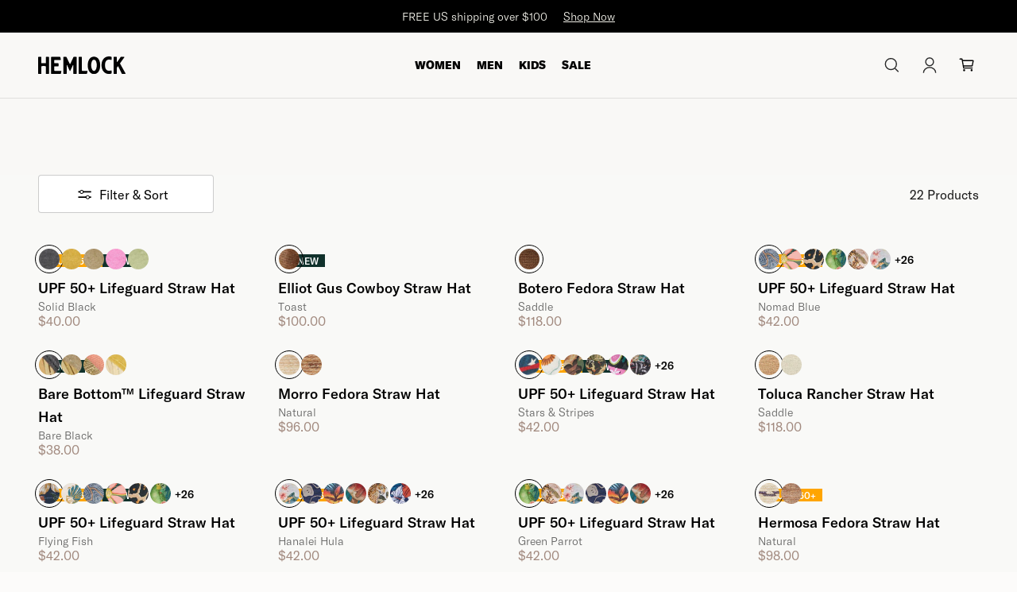

--- FILE ---
content_type: text/css;charset=utf-8
request_url: https://use.typekit.net/pbz0exr.css
body_size: 386
content:
/*
 * The Typekit service used to deliver this font or fonts for use on websites
 * is provided by Adobe and is subject to these Terms of Use
 * http://www.adobe.com/products/eulas/tou_typekit. For font license
 * information, see the list below.
 *
 * recent-grotesk:
 *   - http://typekit.com/eulas/00000000000000007735eed6
 *
 * © 2009-2026 Adobe Systems Incorporated. All Rights Reserved.
 */
/*{"last_published":"2025-02-04 22:14:19 UTC"}*/

@import url("https://p.typekit.net/p.css?s=1&k=pbz0exr&ht=tk&f=48836&a=124623467&app=typekit&e=css");

@font-face {
font-family:"recent-grotesk";
src:url("https://use.typekit.net/af/c7a1fd/00000000000000007735eed6/30/l?primer=7cdcb44be4a7db8877ffa5c0007b8dd865b3bbc383831fe2ea177f62257a9191&fvd=n5&v=3") format("woff2"),url("https://use.typekit.net/af/c7a1fd/00000000000000007735eed6/30/d?primer=7cdcb44be4a7db8877ffa5c0007b8dd865b3bbc383831fe2ea177f62257a9191&fvd=n5&v=3") format("woff"),url("https://use.typekit.net/af/c7a1fd/00000000000000007735eed6/30/a?primer=7cdcb44be4a7db8877ffa5c0007b8dd865b3bbc383831fe2ea177f62257a9191&fvd=n5&v=3") format("opentype");
font-display:auto;font-style:normal;font-weight:500;font-stretch:normal;
}

.tk-recent-grotesk { font-family: "recent-grotesk",sans-serif; }


--- FILE ---
content_type: text/css
request_url: https://www.hemlockhatco.com/cdn/shop/t/122/assets/dist__styles-BDaX-Y03.css
body_size: 13396
content:
@keyframes splide-loading{0%{transform:rotate(0)}to{transform:rotate(1turn)}}.splide__track--draggable{-webkit-touch-callout:none;-webkit-user-select:none;-moz-user-select:none;user-select:none}.splide__track--fade>.splide__list>.splide__slide{margin:0!important;opacity:0;z-index:0}.splide__track--fade>.splide__list>.splide__slide.is-active{opacity:1;z-index:1}.splide--rtl{direction:rtl}.splide__track--ttb>.splide__list{display:block}.splide__container{box-sizing:border-box;position:relative}.splide__list{-webkit-backface-visibility:hidden;backface-visibility:hidden;display:flex;height:100%;margin:0!important;padding:0!important}.splide.is-initialized:not(.is-active) .splide__list{display:block}.splide__pagination{align-items:center;display:flex;flex-wrap:wrap;justify-content:center;margin:0;pointer-events:none}.splide__pagination li{display:inline-block;line-height:1;list-style-type:none;margin:0;pointer-events:auto}.splide:not(.is-overflow) .splide__pagination{display:none}.splide__progress__bar{width:0}.splide{position:relative;visibility:hidden}.splide.is-initialized,.splide.is-rendered{visibility:visible}.splide__slide{-webkit-backface-visibility:hidden;backface-visibility:hidden;box-sizing:border-box;flex-shrink:0;list-style-type:none!important;margin:0;position:relative}.splide__slide img{vertical-align:bottom}.splide__spinner{animation:splide-loading 1s linear infinite;border:2px solid #999;border-left-color:transparent;border-radius:50%;bottom:0;contain:strict;display:inline-block;height:20px;left:0;margin:auto;position:absolute;right:0;top:0;width:20px}.splide__sr{clip:rect(0 0 0 0);border:0;height:1px;margin:-1px;overflow:hidden;padding:0;position:absolute;width:1px}.splide__toggle.is-active .splide__toggle__play,.splide__toggle__pause{display:none}.splide__toggle.is-active .splide__toggle__pause{display:inline}.splide__track{overflow:hidden;position:relative;z-index:0}/*! tailwindcss v3.4.3 | MIT License | https://tailwindcss.com*/*,:after,:before{border:0 solid;box-sizing:border-box}:after,:before{--tw-content:""}:host,html{-webkit-text-size-adjust:100%;font-feature-settings:normal;-webkit-tap-highlight-color:transparent;font-family:recent-grotesk,-apple-system,BlinkMacSystemFont,Segoe UI,Roboto,Helvetica,Arial,sans-serif,Apple Color Emoji,Segoe UI Emoji,Segoe UI Symbol;font-variation-settings:normal;line-height:1.5;-moz-tab-size:4;-o-tab-size:4;tab-size:4}body{line-height:inherit;margin:0}hr{border-top-width:1px;color:inherit;height:0}abbr:where([title]){-webkit-text-decoration:underline dotted;text-decoration:underline dotted}h1,h2,h3,h4,h5,h6{font-size:inherit;font-weight:inherit}a{color:inherit;text-decoration:inherit}b,strong{font-weight:bolder}code,kbd,pre,samp{font-feature-settings:normal;font-family:ui-monospace,SFMono-Regular,Menlo,Monaco,Consolas,Liberation Mono,Courier New,monospace;font-size:1em;font-variation-settings:normal}small{font-size:80%}sub,sup{font-size:75%;line-height:0;position:relative;vertical-align:baseline}sub{bottom:-.25em}sup{top:-.5em}table{border-collapse:collapse;border-color:inherit;text-indent:0}button,input,optgroup,select,textarea{font-feature-settings:inherit;color:inherit;font-family:inherit;font-size:100%;font-variation-settings:inherit;font-weight:inherit;letter-spacing:inherit;line-height:inherit;margin:0;padding:0}button,select{text-transform:none}button,input:where([type=button]),input:where([type=reset]),input:where([type=submit]){-webkit-appearance:button;background-color:transparent;background-image:none}:-moz-focusring{outline:auto}:-moz-ui-invalid{box-shadow:none}progress{vertical-align:baseline}::-webkit-inner-spin-button,::-webkit-outer-spin-button{height:auto}[type=search]{-webkit-appearance:textfield;outline-offset:-2px}::-webkit-search-decoration{-webkit-appearance:none}::-webkit-file-upload-button{-webkit-appearance:button;font:inherit}summary{display:list-item}blockquote,dd,dl,figure,h1,h2,h3,h4,h5,h6,hr,p,pre{margin:0}fieldset{margin:0}fieldset,legend{padding:0}menu,ol,ul{list-style:none;margin:0;padding:0}dialog{padding:0}textarea{resize:vertical}input::-moz-placeholder,textarea::-moz-placeholder{color:#9ca3af;opacity:1}input::placeholder,textarea::placeholder{color:#9ca3af;opacity:1}[role=button],button{cursor:pointer}:disabled{cursor:default}audio,canvas,embed,iframe,img,object,svg,video{display:block;vertical-align:middle}img,video{height:auto;max-width:100%}[hidden]{display:none}[multiple],[type=date],[type=datetime-local],[type=email],[type=month],[type=number],[type=password],[type=search],[type=tel],[type=text],[type=time],[type=url],[type=week],select,textarea{--tw-shadow:0 0 #0000;-webkit-appearance:none;-moz-appearance:none;appearance:none;background-color:#fff;border-color:#6b7280;border-radius:0;border-width:1px;font-size:1rem;line-height:1.5rem;padding:.5rem .75rem}[multiple]:focus,[type=date]:focus,[type=datetime-local]:focus,[type=email]:focus,[type=month]:focus,[type=number]:focus,[type=password]:focus,[type=search]:focus,[type=tel]:focus,[type=text]:focus,[type=time]:focus,[type=url]:focus,[type=week]:focus,select:focus,textarea:focus{--tw-ring-inset:var(--tw-empty, );--tw-ring-offset-width:0px;--tw-ring-offset-color:#fff;--tw-ring-color:#2563eb;--tw-ring-offset-shadow:var(--tw-ring-inset) 0 0 0 var(--tw-ring-offset-width) var(--tw-ring-offset-color);--tw-ring-shadow:var(--tw-ring-inset) 0 0 0 calc(1px + var(--tw-ring-offset-width)) var(--tw-ring-color);border-color:#2563eb;box-shadow:var(--tw-ring-offset-shadow),var(--tw-ring-shadow),var(--tw-shadow);outline:2px solid transparent;outline-offset:2px}input::-moz-placeholder,textarea::-moz-placeholder{color:#6b7280;opacity:1}input::placeholder,textarea::placeholder{color:#6b7280;opacity:1}::-webkit-datetime-edit-fields-wrapper{padding:0}::-webkit-date-and-time-value{min-height:1.5em}::-webkit-datetime-edit,::-webkit-datetime-edit-day-field,::-webkit-datetime-edit-hour-field,::-webkit-datetime-edit-meridiem-field,::-webkit-datetime-edit-millisecond-field,::-webkit-datetime-edit-minute-field,::-webkit-datetime-edit-month-field,::-webkit-datetime-edit-second-field,::-webkit-datetime-edit-year-field{padding-bottom:0;padding-top:0}select{background-image:url("data:image/svg+xml;charset=utf-8,%3Csvg xmlns='http://www.w3.org/2000/svg' fill='none' viewBox='0 0 20 20'%3E%3Cpath stroke='%236b7280' stroke-linecap='round' stroke-linejoin='round' stroke-width='1.5' d='m6 8 4 4 4-4'/%3E%3C/svg%3E");background-position:right .5rem center;background-repeat:no-repeat;background-size:1.5em 1.5em;padding-right:2.5rem;-webkit-print-color-adjust:exact;print-color-adjust:exact}[multiple]{background-image:none;background-position:0 0;background-repeat:unset;background-size:initial;padding-right:.75rem;-webkit-print-color-adjust:unset;print-color-adjust:unset}[type=checkbox],[type=radio]{--tw-shadow:0 0 #0000;-webkit-appearance:none;-moz-appearance:none;appearance:none;background-color:#fff;background-origin:border-box;border-color:#6b7280;border-width:1px;color:#2563eb;display:inline-block;flex-shrink:0;height:1rem;padding:0;-webkit-print-color-adjust:exact;print-color-adjust:exact;-webkit-user-select:none;-moz-user-select:none;user-select:none;vertical-align:middle;width:1rem}[type=checkbox]{border-radius:0}[type=radio]{border-radius:100%}[type=checkbox]:focus,[type=radio]:focus{--tw-ring-inset:var(--tw-empty, );--tw-ring-offset-width:2px;--tw-ring-offset-color:#fff;--tw-ring-color:#2563eb;--tw-ring-offset-shadow:var(--tw-ring-inset) 0 0 0 var(--tw-ring-offset-width) var(--tw-ring-offset-color);--tw-ring-shadow:var(--tw-ring-inset) 0 0 0 calc(2px + var(--tw-ring-offset-width)) var(--tw-ring-color);box-shadow:var(--tw-ring-offset-shadow),var(--tw-ring-shadow),var(--tw-shadow);outline:2px solid transparent;outline-offset:2px}[type=checkbox]:checked,[type=radio]:checked{background-color:currentColor;background-position:50%;background-repeat:no-repeat;background-size:100% 100%;border-color:transparent}[type=checkbox]:checked{background-image:url("data:image/svg+xml;charset=utf-8,%3Csvg xmlns='http://www.w3.org/2000/svg' fill='%23fff' viewBox='0 0 16 16'%3E%3Cpath d='M12.207 4.793a1 1 0 0 1 0 1.414l-5 5a1 1 0 0 1-1.414 0l-2-2a1 1 0 0 1 1.414-1.414L6.5 9.086l4.293-4.293a1 1 0 0 1 1.414 0z'/%3E%3C/svg%3E")}[type=radio]:checked{background-image:url("data:image/svg+xml;charset=utf-8,%3Csvg xmlns='http://www.w3.org/2000/svg' fill='%23fff' viewBox='0 0 16 16'%3E%3Ccircle cx='8' cy='8' r='3'/%3E%3C/svg%3E")}[type=checkbox]:checked:focus,[type=checkbox]:checked:hover,[type=radio]:checked:focus,[type=radio]:checked:hover{background-color:currentColor;border-color:transparent}[type=checkbox]:indeterminate{background-color:currentColor;background-image:url("data:image/svg+xml;charset=utf-8,%3Csvg xmlns='http://www.w3.org/2000/svg' fill='none' viewBox='0 0 16 16'%3E%3Cpath stroke='%23fff' stroke-linecap='round' stroke-linejoin='round' stroke-width='2' d='M4 8h8'/%3E%3C/svg%3E");background-position:50%;background-repeat:no-repeat;background-size:100% 100%;border-color:transparent}[type=checkbox]:indeterminate:focus,[type=checkbox]:indeterminate:hover{background-color:currentColor;border-color:transparent}[type=file]{background:unset;border-color:inherit;border-radius:0;border-width:0;font-size:unset;line-height:inherit;padding:0}[type=file]:focus{outline:1px solid ButtonText;outline:1px auto -webkit-focus-ring-color}body,html{font-family:GT America,-apple-system,BlinkMacSystemFont,Segoe UI,Roboto,Helvetica,Arial,sans-serif,Apple Color Emoji,Segoe UI Emoji,Segoe UI Symbol;font-size:1rem;font-weight:400;line-height:1.24}body.type-bold,html.type-bold{font-weight:500}body,html{--tw-text-opacity:1;background-color:#e3ded41a;color:rgb(0 0 0/var(--tw-text-opacity));font-kerning:none;scroll-behavior:smooth;text-rendering:geometricPrecision}.filter-drawer-open{overflow:hidden}mark{background-color:transparent;font-weight:700}details summary::-webkit-details-marker{display:none!important}#powrIframeLoader{display:none}.form-element,[multiple],[type=date],[type=datetime-local],[type=email],[type=month],[type=number],[type=password],[type=search],[type=tel],[type=text],[type=time],[type=url],[type=week],select,textarea{--tw-bg-opacity:1;--tw-text-opacity:1;background-color:rgb(255 255 255/var(--tw-bg-opacity));border-color:#0003;border-radius:.25rem;border-width:1px;color:rgb(0 0 0/var(--tw-text-opacity));height:3rem;padding-left:.75rem;padding-right:.75rem;width:100%}.form-element:focus,[multiple]:focus,[type=date]:focus,[type=datetime-local]:focus,[type=email]:focus,[type=month]:focus,[type=number]:focus,[type=password]:focus,[type=search]:focus,[type=tel]:focus,[type=text]:focus,[type=time]:focus,[type=url]:focus,[type=week]:focus,select:focus,textarea:focus{--tw-border-opacity:1;--tw-ring-offset-shadow:var(--tw-ring-inset) 0 0 0 var(--tw-ring-offset-width) var(--tw-ring-offset-color);--tw-ring-shadow:var(--tw-ring-inset) 0 0 0 calc(var(--tw-ring-offset-width)) var(--tw-ring-color);border-color:rgb(0 0 0/var(--tw-border-opacity));box-shadow:var(--tw-ring-offset-shadow),var(--tw-ring-shadow),var(--tw-shadow,0 0 #0000)}.form-element:disabled,[multiple]:disabled,[type=date]:disabled,[type=datetime-local]:disabled,[type=email]:disabled,[type=month]:disabled,[type=number]:disabled,[type=password]:disabled,[type=search]:disabled,[type=tel]:disabled,[type=text]:disabled,[type=time]:disabled,[type=url]:disabled,[type=week]:disabled,select:disabled,textarea:disabled{--tw-bg-opacity:1;background-color:rgb(255 255 255/var(--tw-bg-opacity))}.form-element--error .form-element,.form-element--error [multiple],.form-element--error [type=date],.form-element--error [type=datetime-local],.form-element--error [type=email],.form-element--error [type=month],.form-element--error [type=number],.form-element--error [type=password],.form-element--error [type=search],.form-element--error [type=tel],.form-element--error [type=text],.form-element--error [type=time],.form-element--error [type=url],.form-element--error [type=week],.form-element--error select,.form-element--error textarea{--tw-border-opacity:1;--tw-ring-offset-shadow:var(--tw-ring-inset) 0 0 0 var(--tw-ring-offset-width) var(--tw-ring-offset-color);--tw-ring-shadow:var(--tw-ring-inset) 0 0 0 calc(1px + var(--tw-ring-offset-width)) var(--tw-ring-color);--tw-ring-opacity:1;--tw-ring-color:rgb(176 0 32/var(--tw-ring-opacity));border-color:rgb(176 0 32/var(--tw-border-opacity));box-shadow:var(--tw-ring-offset-shadow),var(--tw-ring-shadow),var(--tw-shadow,0 0 #0000)}textarea{height:auto}select{background-image:url("data:image/svg+xml;charset=utf-8,%3Csvg xmlns='http://www.w3.org/2000/svg' width='8' height='3' fill='none'%3E%3Cpath fill='%23292929' d='M4 3 .536 0h6.928L4 3Z'/%3E%3C/svg%3E");background-position:right .75em center;background-size:.625em .625em}select.colored-caret{background-image:url("data:image/svg+xml;charset=utf-8,%3Csvg xmlns='http://www.w3.org/2000/svg' width='8' height='3' fill='none'%3E%3Cpath fill='%23DA9D57' d='M4 3 .536 0h6.928L4 3Z'/%3E%3C/svg%3E")}[type=checkbox],[type=radio]{--tw-border-opacity:1;--tw-text-opacity:1;border-color:rgb(226 221 211/var(--tw-border-opacity));color:rgb(0 0 0/var(--tw-text-opacity))}[type=checkbox]:focus,[type=radio]:focus{--tw-ring-opacity:1;--tw-ring-color:rgb(0 0 0/var(--tw-ring-opacity))}.form-element--disabled [type=checkbox],.form-element--disabled [type=radio]{--tw-text-opacity:1;color:rgb(226 221 211/var(--tw-text-opacity))}[type=checkbox]{border-radius:.25rem}@font-face{font-display:swap;font-family:GT America;font-style:normal;font-weight:900;src:local("GT America"),url(/cdn/shop/files/GT-America-Black.otf) format("opentype")}@font-face{font-display:swap;font-family:GT America;font-style:normal;font-weight:500;src:local("GT America"),url(/cdn/shop/files/GT-America-Medium.otf) format("opentype")}@font-face{font-display:swap;font-family:GT America;font-style:normal;font-weight:400;src:local("GT America"),url(/cdn/shop/files/GT-America-Regular.otf) format("opentype")}@font-face{font-display:swap;font-family:GT America;font-style:normal;font-weight:300;src:local("GT America"),url(/cdn/shop/files/GT-America-Light.otf) format("opentype")}*,:after,:before{--tw-border-spacing-x:0;--tw-border-spacing-y:0;--tw-translate-x:0;--tw-translate-y:0;--tw-rotate:0;--tw-skew-x:0;--tw-skew-y:0;--tw-scale-x:1;--tw-scale-y:1;--tw-pan-x: ;--tw-pan-y: ;--tw-pinch-zoom: ;--tw-scroll-snap-strictness:proximity;--tw-gradient-from-position: ;--tw-gradient-via-position: ;--tw-gradient-to-position: ;--tw-ordinal: ;--tw-slashed-zero: ;--tw-numeric-figure: ;--tw-numeric-spacing: ;--tw-numeric-fraction: ;--tw-ring-inset: ;--tw-ring-offset-width:0px;--tw-ring-offset-color:#fff;--tw-ring-color:rgba(59,130,246,.5);--tw-ring-offset-shadow:0 0 #0000;--tw-ring-shadow:0 0 #0000;--tw-shadow:0 0 #0000;--tw-shadow-colored:0 0 #0000;--tw-blur: ;--tw-brightness: ;--tw-contrast: ;--tw-grayscale: ;--tw-hue-rotate: ;--tw-invert: ;--tw-saturate: ;--tw-sepia: ;--tw-drop-shadow: ;--tw-backdrop-blur: ;--tw-backdrop-brightness: ;--tw-backdrop-contrast: ;--tw-backdrop-grayscale: ;--tw-backdrop-hue-rotate: ;--tw-backdrop-invert: ;--tw-backdrop-opacity: ;--tw-backdrop-saturate: ;--tw-backdrop-sepia: ;--tw-contain-size: ;--tw-contain-layout: ;--tw-contain-paint: ;--tw-contain-style: }::backdrop{--tw-border-spacing-x:0;--tw-border-spacing-y:0;--tw-translate-x:0;--tw-translate-y:0;--tw-rotate:0;--tw-skew-x:0;--tw-skew-y:0;--tw-scale-x:1;--tw-scale-y:1;--tw-pan-x: ;--tw-pan-y: ;--tw-pinch-zoom: ;--tw-scroll-snap-strictness:proximity;--tw-gradient-from-position: ;--tw-gradient-via-position: ;--tw-gradient-to-position: ;--tw-ordinal: ;--tw-slashed-zero: ;--tw-numeric-figure: ;--tw-numeric-spacing: ;--tw-numeric-fraction: ;--tw-ring-inset: ;--tw-ring-offset-width:0px;--tw-ring-offset-color:#fff;--tw-ring-color:rgba(59,130,246,.5);--tw-ring-offset-shadow:0 0 #0000;--tw-ring-shadow:0 0 #0000;--tw-shadow:0 0 #0000;--tw-shadow-colored:0 0 #0000;--tw-blur: ;--tw-brightness: ;--tw-contrast: ;--tw-grayscale: ;--tw-hue-rotate: ;--tw-invert: ;--tw-saturate: ;--tw-sepia: ;--tw-drop-shadow: ;--tw-backdrop-blur: ;--tw-backdrop-brightness: ;--tw-backdrop-contrast: ;--tw-backdrop-grayscale: ;--tw-backdrop-hue-rotate: ;--tw-backdrop-invert: ;--tw-backdrop-opacity: ;--tw-backdrop-saturate: ;--tw-backdrop-sepia: ;--tw-contain-size: ;--tw-contain-layout: ;--tw-contain-paint: ;--tw-contain-style: }.\!container{width:100%!important}.container{width:100%}@media (min-width:400px){.\!container{max-width:400px!important}.container{max-width:400px}}@media (min-width:576px){.\!container{max-width:576px!important}.container{max-width:576px}}@media (min-width:820px){.\!container{max-width:820px!important}.container{max-width:820px}}@media (min-width:1024px){.\!container{max-width:1024px!important}.container{max-width:1024px}}@media (min-width:1366px){.\!container{max-width:1366px!important}.container{max-width:1366px}}.form-input,.form-multiselect,.form-select,.form-textarea{--tw-shadow:0 0 #0000;-webkit-appearance:none;-moz-appearance:none;appearance:none;background-color:#fff;border-color:#6b7280;border-radius:0;border-width:1px;font-size:1rem;line-height:1.5rem;padding:.5rem .75rem}.form-input:focus,.form-multiselect:focus,.form-select:focus,.form-textarea:focus{--tw-ring-inset:var(--tw-empty, );--tw-ring-offset-width:0px;--tw-ring-offset-color:#fff;--tw-ring-color:#2563eb;--tw-ring-offset-shadow:var(--tw-ring-inset) 0 0 0 var(--tw-ring-offset-width) var(--tw-ring-offset-color);--tw-ring-shadow:var(--tw-ring-inset) 0 0 0 calc(1px + var(--tw-ring-offset-width)) var(--tw-ring-color);border-color:#2563eb;box-shadow:var(--tw-ring-offset-shadow),var(--tw-ring-shadow),var(--tw-shadow);outline:2px solid transparent;outline-offset:2px}.form-input::-moz-placeholder,.form-textarea::-moz-placeholder{color:#6b7280;opacity:1}.form-input::placeholder,.form-textarea::placeholder{color:#6b7280;opacity:1}.form-input::-webkit-datetime-edit-fields-wrapper{padding:0}.form-input::-webkit-date-and-time-value{min-height:1.5em}.form-input::-webkit-datetime-edit,.form-input::-webkit-datetime-edit-day-field,.form-input::-webkit-datetime-edit-hour-field,.form-input::-webkit-datetime-edit-meridiem-field,.form-input::-webkit-datetime-edit-millisecond-field,.form-input::-webkit-datetime-edit-minute-field,.form-input::-webkit-datetime-edit-month-field,.form-input::-webkit-datetime-edit-second-field,.form-input::-webkit-datetime-edit-year-field{padding-bottom:0;padding-top:0}.form-select{background-image:url("data:image/svg+xml;charset=utf-8,%3Csvg xmlns='http://www.w3.org/2000/svg' fill='none' viewBox='0 0 20 20'%3E%3Cpath stroke='%236b7280' stroke-linecap='round' stroke-linejoin='round' stroke-width='1.5' d='m6 8 4 4 4-4'/%3E%3C/svg%3E");background-position:right .5rem center;background-repeat:no-repeat;background-size:1.5em 1.5em;padding-right:2.5rem;-webkit-print-color-adjust:exact;print-color-adjust:exact}.form-checkbox,.form-radio{--tw-shadow:0 0 #0000;-webkit-appearance:none;-moz-appearance:none;appearance:none;background-color:#fff;background-origin:border-box;border-color:#6b7280;border-width:1px;color:#2563eb;display:inline-block;flex-shrink:0;height:1rem;padding:0;-webkit-print-color-adjust:exact;print-color-adjust:exact;-webkit-user-select:none;-moz-user-select:none;user-select:none;vertical-align:middle;width:1rem}.form-checkbox{border-radius:0}.form-radio{border-radius:100%}.form-checkbox:focus,.form-radio:focus{--tw-ring-inset:var(--tw-empty, );--tw-ring-offset-width:2px;--tw-ring-offset-color:#fff;--tw-ring-color:#2563eb;--tw-ring-offset-shadow:var(--tw-ring-inset) 0 0 0 var(--tw-ring-offset-width) var(--tw-ring-offset-color);--tw-ring-shadow:var(--tw-ring-inset) 0 0 0 calc(2px + var(--tw-ring-offset-width)) var(--tw-ring-color);box-shadow:var(--tw-ring-offset-shadow),var(--tw-ring-shadow),var(--tw-shadow);outline:2px solid transparent;outline-offset:2px}.form-checkbox:checked,.form-radio:checked{background-color:currentColor;background-position:50%;background-repeat:no-repeat;background-size:100% 100%;border-color:transparent}.form-checkbox:checked{background-image:url("data:image/svg+xml;charset=utf-8,%3Csvg xmlns='http://www.w3.org/2000/svg' fill='%23fff' viewBox='0 0 16 16'%3E%3Cpath d='M12.207 4.793a1 1 0 0 1 0 1.414l-5 5a1 1 0 0 1-1.414 0l-2-2a1 1 0 0 1 1.414-1.414L6.5 9.086l4.293-4.293a1 1 0 0 1 1.414 0z'/%3E%3C/svg%3E")}.form-radio:checked{background-image:url("data:image/svg+xml;charset=utf-8,%3Csvg xmlns='http://www.w3.org/2000/svg' fill='%23fff' viewBox='0 0 16 16'%3E%3Ccircle cx='8' cy='8' r='3'/%3E%3C/svg%3E")}.form-checkbox:checked:focus,.form-checkbox:checked:hover,.form-radio:checked:focus,.form-radio:checked:hover{background-color:currentColor;border-color:transparent}.form-checkbox:indeterminate{background-color:currentColor;background-image:url("data:image/svg+xml;charset=utf-8,%3Csvg xmlns='http://www.w3.org/2000/svg' fill='none' viewBox='0 0 16 16'%3E%3Cpath stroke='%23fff' stroke-linecap='round' stroke-linejoin='round' stroke-width='2' d='M4 8h8'/%3E%3C/svg%3E");background-position:50%;background-repeat:no-repeat;background-size:100% 100%;border-color:transparent}.form-checkbox:indeterminate:focus,.form-checkbox:indeterminate:hover{background-color:currentColor;border-color:transparent}.button{-webkit-appearance:none;-moz-appearance:none;appearance:none;background-color:transparent;border-radius:.375rem;border-width:0;display:inline-block;font-family:GT America,-apple-system,BlinkMacSystemFont,Segoe UI,Roboto,Helvetica,Arial,sans-serif,Apple Color Emoji,Segoe UI Emoji,Segoe UI Symbol;font-size:.875rem;font-weight:900;line-height:1;padding:.875rem 1.5rem;text-align:center;-webkit-text-decoration-line:none;text-decoration-line:none;text-transform:uppercase}.button:focus,.button:hover{opacity:.8}.button:disabled{opacity:.5}.button--primary,.button--secondary{--tw-bg-opacity:1;--tw-text-opacity:1;background-color:rgb(0 0 0/var(--tw-bg-opacity));color:rgb(255 255 255/var(--tw-text-opacity))}.button--white{--tw-bg-opacity:1;--tw-text-opacity:1;background-color:rgb(255 255 255/var(--tw-bg-opacity));color:rgb(0 0 0/var(--tw-text-opacity))}.button--small{padding:.5rem .75rem}.button--large{padding:1rem 1.5rem}.button--block{display:block;width:100%}.button--link{font-family:GT America,-apple-system,BlinkMacSystemFont,Segoe UI,Roboto,Helvetica,Arial,sans-serif,Apple Color Emoji,Segoe UI Emoji,Segoe UI Symbol;font-size:.75rem;font-weight:300;line-height:1.24}.button--link.type-bold{font-weight:500}.button--link{--tw-text-opacity:1;color:rgb(0 0 0/var(--tw-text-opacity));font-weight:700;padding:0;-webkit-text-decoration-line:underline;text-decoration-line:underline}.button--link:hover{-webkit-text-decoration-line:none;text-decoration-line:none}.\!container{margin-left:auto;margin-right:auto;max-width:100%;padding-left:1rem;padding-right:1rem;width:100%}@media (min-width:820px){.\!container{padding-left:1.5rem;padding-right:1.5rem}}@media (min-width:1024px){.\!container{padding-left:3rem;padding-right:3rem}}@media (min-width:1366px){.\!container{max-width:1366px;padding-left:3.75rem;padding-right:3.75rem}}.container{margin-left:auto;margin-right:auto;max-width:100%;padding-left:1rem;padding-right:1rem;width:100%}@media (min-width:820px){.container{padding-left:1.5rem;padding-right:1.5rem}}@media (min-width:1024px){.container{padding-left:3rem;padding-right:3rem}}@media (min-width:1366px){.container{max-width:1366px;padding-left:3.75rem;padding-right:3.75rem}.container--full{max-width:100%}}.grid-wrapper{display:grid!important;gap:1rem;grid-template-columns:repeat(4,minmax(0,1fr))}@media (min-width:576px){.grid-wrapper{grid-template-columns:repeat(8,minmax(0,1fr))}}@media (min-width:820px){.grid-wrapper{gap:1.5rem;grid-template-columns:repeat(12,minmax(0,1fr))}}.col-inset{grid-column:1/-1}@media (min-width:820px){.col-inset{grid-column:span 10/span 10;grid-column-start:2}}.col-inset-medium{grid-column:1/-1}@media (min-width:820px){.col-inset-medium{grid-column:span 10/span 10;grid-column-start:2}}@media (min-width:1024px){.col-inset-medium{grid-column:span 8/span 8;grid-column-start:3}}.col-inset-tight{grid-column:1/-1}@media (min-width:820px){.col-inset-tight{grid-column:span 8/span 8;grid-column-start:3}}@media (min-width:1024px){.col-inset-tight{grid-column:span 6/span 6;grid-column-start:4}}.responsive-table{border-collapse:collapse;margin:0;padding:0;width:100%}.responsive-table thead{clip:rect(0,0,0,0);border-width:0;height:1px;margin:-1px;overflow:hidden;padding:0;position:absolute;white-space:nowrap;width:1px}@media (min-width:820px){.responsive-table thead{clip:auto;height:auto;margin:0;overflow:visible;padding:0;position:static;white-space:normal;width:auto}}.responsive-table tr{--tw-border-opacity:1;border-bottom-width:1px;border-color:rgb(0 0 0/var(--tw-border-opacity));border-top-width:1px}@media (min-width:820px){.responsive-table tr{border-top-width:0}}.responsive-table td,.responsive-table th{display:block;text-align:right}@media (min-width:820px){.responsive-table td,.responsive-table th{display:table-cell;text-align:left}}.responsive-table td:last-child,.responsive-table th:last-child{text-align:right}.responsive-table th{font-weight:400}.responsive-table td{padding-bottom:.5rem;padding-top:.5rem}@media (min-width:820px){.responsive-table td{padding-bottom:1.5rem;padding-top:1.5rem}}@media (max-width:820px){.responsive-table td:first-child{padding-top:1rem}.responsive-table td:last-child{padding-bottom:1rem}.responsive-table td:before{content:attr(data-label);float:left}}.skeleton-loader{animation:skeleton-load 1.75s cubic-bezier(.23,1,.32,1) infinite;background-color:transparent;background:linear-gradient(90deg,#fff,#e2ddd3 20%,#fff 40%,#fff);background-size:200% 200%;color:transparent}@keyframes skeleton-load{0%{background-position:100% 50%}to{background-position:-100% 50%}}.rte h1{font-family:recent-grotesk,-apple-system,BlinkMacSystemFont,Segoe UI,Roboto,Helvetica,Arial,sans-serif,Apple Color Emoji,Segoe UI Emoji,Segoe UI Symbol;font-size:4.1rem;font-weight:500;line-height:.8;text-transform:uppercase}@media (min-width:1024px){.rte h1{font-size:7.25rem}}.rte h2{font-family:GT America,-apple-system,BlinkMacSystemFont,Segoe UI,Roboto,Helvetica,Arial,sans-serif,Apple Color Emoji,Segoe UI Emoji,Segoe UI Symbol;font-size:1.875rem;font-weight:900;line-height:1.1;text-transform:uppercase}@media (min-width:1024px){.rte h2{font-size:2.225rem;line-height:1.2}}.rte h3{font-family:GT America,-apple-system,BlinkMacSystemFont,Segoe UI,Roboto,Helvetica,Arial,sans-serif,Apple Color Emoji,Segoe UI Emoji,Segoe UI Symbol;font-size:1.5rem;font-weight:900;letter-spacing:-.05em;line-height:1.2;text-transform:uppercase}.rte h4{font-size:1.475rem;line-height:1.1}.rte h4,.rte h5{font-family:GT America,-apple-system,BlinkMacSystemFont,Segoe UI,Roboto,Helvetica,Arial,sans-serif,Apple Color Emoji,Segoe UI Emoji,Segoe UI Symbol;font-weight:500}.rte h5{font-size:1rem;line-height:1.625}@media (min-width:1024px){.rte h5{font-size:1.125rem}}.rte h6{font-family:GT America,-apple-system,BlinkMacSystemFont,Segoe UI,Roboto,Helvetica,Arial,sans-serif,Apple Color Emoji,Segoe UI Emoji,Segoe UI Symbol;font-size:.9375rem;font-weight:500;line-height:1.12}@media (min-width:1024px){.rte h6{font-size:1rem;line-height:1.5}}.rte p{margin-bottom:1.25rem}.rte p:last-child{margin-bottom:0}.rte a{--tw-text-opacity:1;color:rgb(0 0 0/var(--tw-text-opacity));-webkit-text-decoration-line:underline;text-decoration-line:underline}.rte ol,.rte ul{margin-bottom:1.25rem;margin-left:1rem}.rte ol li,.rte ul li{margin-bottom:.5rem}.rte ul{list-style-type:disc}.rte ol{list-style-type:decimal}table{margin-bottom:2rem;margin-top:2rem;min-width:100%}table>:not([hidden])~:not([hidden]){--tw-divide-y-reverse:0;--tw-divide-opacity:1;border-bottom-width:calc(1px*var(--tw-divide-y-reverse));border-color:rgb(0 0 0/var(--tw-divide-opacity));border-top-width:calc(1px*(1 - var(--tw-divide-y-reverse)))}table th{font-family:GT America,-apple-system,BlinkMacSystemFont,Segoe UI,Roboto,Helvetica,Arial,sans-serif,Apple Color Emoji,Segoe UI Emoji,Segoe UI Symbol;font-size:1.5rem;font-weight:400;line-height:1.24}table th.type-bold{font-weight:500}table th{font-weight:700;padding:1rem;text-align:left}table th:first-child{padding-left:0}table th:last-child{padding-right:0}table tbody>:not([hidden])~:not([hidden]){--tw-divide-y-reverse:0;--tw-divide-opacity:1;border-bottom-width:calc(1px*var(--tw-divide-y-reverse));border-color:rgb(159 169 153/var(--tw-divide-opacity));border-top-width:calc(1px*(1 - var(--tw-divide-y-reverse)))}table tr>:not([hidden])~:not([hidden]){--tw-divide-x-reverse:0;--tw-divide-opacity:1;border-color:rgb(159 169 153/var(--tw-divide-opacity));border-left-width:calc(1px*(1 - var(--tw-divide-x-reverse)));border-right-width:calc(1px*var(--tw-divide-x-reverse))}table td{font-family:GT America,-apple-system,BlinkMacSystemFont,Segoe UI,Roboto,Helvetica,Arial,sans-serif,Apple Color Emoji,Segoe UI Emoji,Segoe UI Symbol;font-size:1rem;font-weight:400;line-height:1.24}table td.type-bold{font-weight:500}table td{padding:1rem}table td:first-child{padding-left:0}table td:last-child{padding-right:0}.type-heading-1{font-family:recent-grotesk,-apple-system,BlinkMacSystemFont,Segoe UI,Roboto,Helvetica,Arial,sans-serif,Apple Color Emoji,Segoe UI Emoji,Segoe UI Symbol;font-size:4.1rem;font-weight:500;line-height:.8;text-transform:uppercase}@media (min-width:1024px){.type-heading-1{font-size:7.25rem}}.type-heading-2{font-family:GT America,-apple-system,BlinkMacSystemFont,Segoe UI,Roboto,Helvetica,Arial,sans-serif,Apple Color Emoji,Segoe UI Emoji,Segoe UI Symbol;font-size:1.875rem;font-weight:900;line-height:1.1;text-transform:uppercase}@media (min-width:1024px){.type-heading-2{font-size:2.225rem;line-height:1.2}}.type-heading-3{font-family:GT America,-apple-system,BlinkMacSystemFont,Segoe UI,Roboto,Helvetica,Arial,sans-serif,Apple Color Emoji,Segoe UI Emoji,Segoe UI Symbol;font-size:1.5rem;font-weight:900;letter-spacing:-.05em;line-height:1.2;text-transform:uppercase}.type-heading-4{font-size:1.475rem;line-height:1.1}.type-heading-4,.type-heading-5{font-family:GT America,-apple-system,BlinkMacSystemFont,Segoe UI,Roboto,Helvetica,Arial,sans-serif,Apple Color Emoji,Segoe UI Emoji,Segoe UI Symbol;font-weight:500}.type-heading-5{font-size:1rem;line-height:1.625}@media (min-width:1024px){.type-heading-5{font-size:1.125rem}}.type-heading-6{font-family:GT America,-apple-system,BlinkMacSystemFont,Segoe UI,Roboto,Helvetica,Arial,sans-serif,Apple Color Emoji,Segoe UI Emoji,Segoe UI Symbol;font-size:.9375rem;font-weight:500;line-height:1.12}@media (min-width:1024px){.type-heading-6{font-size:1rem;line-height:1.5}}.type-body-large{font-family:GT America,-apple-system,BlinkMacSystemFont,Segoe UI,Roboto,Helvetica,Arial,sans-serif,Apple Color Emoji,Segoe UI Emoji,Segoe UI Symbol;font-size:1.5rem;font-weight:400;line-height:1.24}.type-body-large.type-bold{font-weight:500}.type-body-medium{font-family:GT America,-apple-system,BlinkMacSystemFont,Segoe UI,Roboto,Helvetica,Arial,sans-serif,Apple Color Emoji,Segoe UI Emoji,Segoe UI Symbol;font-size:1.25rem;font-weight:400;line-height:1.24}.type-body-medium.type-bold{font-weight:500}.type-body-base{font-family:GT America,-apple-system,BlinkMacSystemFont,Segoe UI,Roboto,Helvetica,Arial,sans-serif,Apple Color Emoji,Segoe UI Emoji,Segoe UI Symbol;font-size:1rem;font-weight:400;line-height:1.24}.type-body-base.type-bold{font-weight:500}.type-body-small{font-family:GT America,-apple-system,BlinkMacSystemFont,Segoe UI,Roboto,Helvetica,Arial,sans-serif,Apple Color Emoji,Segoe UI Emoji,Segoe UI Symbol;font-size:.875rem;font-weight:300;line-height:1.24}.type-body-small.type-bold{font-weight:500}.type-body-xsmall{font-family:GT America,-apple-system,BlinkMacSystemFont,Segoe UI,Roboto,Helvetica,Arial,sans-serif,Apple Color Emoji,Segoe UI Emoji,Segoe UI Symbol;font-size:.75rem;font-weight:300;line-height:1.24}.type-body-xsmall.type-bold{font-weight:500}.type-button-text-large{font-size:1rem}.type-button-text,.type-button-text-large{font-family:GT America,-apple-system,BlinkMacSystemFont,Segoe UI,Roboto,Helvetica,Arial,sans-serif,Apple Color Emoji,Segoe UI Emoji,Segoe UI Symbol;font-weight:900;line-height:1;text-transform:uppercase}.type-button-text{font-size:.875rem}.type-button-text-small{font-size:.75rem}.type-button-text-small,.type-header-links{font-family:GT America,-apple-system,BlinkMacSystemFont,Segoe UI,Roboto,Helvetica,Arial,sans-serif,Apple Color Emoji,Segoe UI Emoji,Segoe UI Symbol;font-weight:900;line-height:1;text-transform:uppercase}.type-header-links{font-size:.875rem}.type-modal-heading{font-family:GT America,-apple-system,BlinkMacSystemFont,Segoe UI,Roboto,Helvetica,Arial,sans-serif,Apple Color Emoji,Segoe UI Emoji,Segoe UI Symbol;font-size:1.25rem;font-weight:700;line-height:1;text-transform:uppercase}[data-size-guide-tab-group]:not(.active) [data-size-guide-content]{display:none}[data-size-guide-tab-group].active [data-size-guide-tab] img{--tw-border-opacity:1;border-color:rgb(0 0 0/var(--tw-border-opacity))}[data-size-guide-secondary-tab-group]:not(.active) [data-size-guide-secondary-content]{display:none}[data-size-guide-secondary-tab].active img{--tw-border-opacity:1;border-color:rgb(0 0 0/var(--tw-border-opacity))}[data-size-toggle].active{--tw-bg-opacity:1;--tw-text-opacity:1;background-color:rgb(0 0 0/var(--tw-bg-opacity));color:rgb(242 242 234/var(--tw-text-opacity))}.splide__slide.splide__slide--thumbnail{border-color:transparent;border-width:2px}.splide__slide.splide__slide--thumbnail.is-active{--tw-border-opacity:1;border-color:rgb(0 0 0/var(--tw-border-opacity))}.splide__pagination{margin-top:.5rem}.splide__pagination>:not([hidden])~:not([hidden]){--tw-space-x-reverse:0;margin-left:calc(.5rem*(1 - var(--tw-space-x-reverse)));margin-right:calc(.5rem*var(--tw-space-x-reverse))}.splide__pagination button{background-color:#0003;border-radius:9999px;height:.375rem;width:.375rem}.splide__pagination button.is-active{--tw-bg-opacity:1;background-color:rgb(0 0 0/var(--tw-bg-opacity))}.splide__pagination li{display:inline-flex}.splide__pagination--product-item{bottom:.5rem;left:.5rem;position:absolute}.splide__slide img{color:transparent}.accordion-content,.faq-content{opacity:.05;padding-bottom:1rem;transform:none;transition-duration:.15s;transition-property:color,background-color,border-color,fill,stroke,opacity,box-shadow,transform,filter,-webkit-text-decoration-color,-webkit-backdrop-filter;transition-property:color,background-color,border-color,text-decoration-color,fill,stroke,opacity,box-shadow,transform,filter,backdrop-filter;transition-property:color,background-color,border-color,text-decoration-color,fill,stroke,opacity,box-shadow,transform,filter,backdrop-filter,-webkit-text-decoration-color,-webkit-backdrop-filter;transition-timing-function:cubic-bezier(.4,0,.2,1);visibility:hidden}@media (min-width:1024px){.accordion-content--mobile-only,.faq-content--mobile-only{height:auto!important;opacity:1!important;visibility:visible!important}}.accordion-content--closed,.faq-content--closed{height:0;opacity:0;visibility:hidden}.accordion-content--open,.faq-content--open{height:auto;opacity:1;visibility:visible}.accordion-trigger--open .icon--minus,.faq-trigger--open .icon--minus{display:block}.accordion-trigger--closed .icon--minus,.accordion-trigger--open .icon--plus,.faq-trigger--closed .icon--minus,.faq-trigger--open .icon--plus{display:none}.accordion-trigger--closed .icon--plus,.faq-trigger--closed .icon--plus{display:block}.accordion-content--open{margin-bottom:1rem}@media (min-width:400px){.shopify-challenge__container{max-width:400px}}@media (min-width:576px){.shopify-challenge__container{max-width:576px}}@media (min-width:820px){.shopify-challenge__container{max-width:820px}}@media (min-width:1024px){.shopify-challenge__container{max-width:1024px}}@media (min-width:1366px){.shopify-challenge__container{max-width:1366px}}.shopify-challenge__container{margin-left:auto;margin-right:auto;max-width:100%;padding-left:1rem;padding-right:1rem;width:100%}@media (min-width:820px){.shopify-challenge__container{padding-left:1.5rem;padding-right:1.5rem}}@media (min-width:1024px){.shopify-challenge__container{padding-left:3rem;padding-right:3rem}}@media (min-width:1366px){.shopify-challenge__container{max-width:1366px;padding-left:3.75rem;padding-right:3.75rem}}.shopify-challenge__container{padding-bottom:2.5rem;padding-top:2.5rem}@media (min-width:820px){.shopify-challenge__container{padding-bottom:8rem;padding-top:8rem}}@media (min-width:1024px){.shopify-challenge__container{padding-bottom:6rem;padding-top:6rem}}.shopify-challenge__container .shopify-challenge__message{margin-bottom:1.5rem}.shopify-challenge__container .shopify-challenge__button{-webkit-appearance:none;-moz-appearance:none;appearance:none;background-color:transparent;border-radius:.375rem;border-width:0;display:inline-block;font-family:GT America,-apple-system,BlinkMacSystemFont,Segoe UI,Roboto,Helvetica,Arial,sans-serif,Apple Color Emoji,Segoe UI Emoji,Segoe UI Symbol;font-size:.875rem;font-weight:900;line-height:1;padding:.875rem 1.5rem;text-align:center;-webkit-text-decoration-line:none;text-decoration-line:none;text-transform:uppercase}.shopify-challenge__container .shopify-challenge__button:focus,.shopify-challenge__container .shopify-challenge__button:hover{opacity:.8}.shopify-challenge__container .shopify-challenge__button:disabled{opacity:.5}.shopify-challenge__container .shopify-challenge__button{--tw-bg-opacity:1;--tw-text-opacity:1;background-color:rgb(0 0 0/var(--tw-bg-opacity));color:rgb(255 255 255/var(--tw-text-opacity));margin-top:1.5rem!important}@media (min-width:400px){body .shopify-policy__container{max-width:400px}}@media (min-width:576px){body .shopify-policy__container{max-width:576px}}@media (min-width:820px){body .shopify-policy__container{max-width:820px}}@media (min-width:1024px){body .shopify-policy__container{max-width:1024px}}@media (min-width:1366px){body .shopify-policy__container{max-width:1366px}}body .shopify-policy__container{margin-left:auto;margin-right:auto;max-width:100%;padding-left:1rem;padding-right:1rem;width:100%}@media (min-width:820px){body .shopify-policy__container{padding-left:1.5rem;padding-right:1.5rem}}@media (min-width:1024px){body .shopify-policy__container{padding-left:3rem;padding-right:3rem}}@media (min-width:1366px){body .shopify-policy__container{max-width:1366px;padding-left:3.75rem;padding-right:3.75rem}}body .shopify-policy__container{display:grid!important;gap:1rem;grid-template-columns:repeat(4,minmax(0,1fr))}@media (min-width:576px){body .shopify-policy__container{grid-template-columns:repeat(8,minmax(0,1fr))}}@media (min-width:820px){body .shopify-policy__container{gap:1.5rem;grid-template-columns:repeat(12,minmax(0,1fr))}}body .shopify-policy__container{padding-bottom:3rem;padding-top:3rem}@media (min-width:820px){body .shopify-policy__container{padding-bottom:5rem;padding-top:5rem}}body .shopify-policy__title{grid-column:1/-1}@media (min-width:820px){body .shopify-policy__title{grid-column:span 10/span 10;grid-column-start:2}}@media (min-width:1024px){body .shopify-policy__title{grid-column:span 8/span 8;grid-column-start:3}}body .shopify-policy__title h1{font-family:GT America,-apple-system,BlinkMacSystemFont,Segoe UI,Roboto,Helvetica,Arial,sans-serif,Apple Color Emoji,Segoe UI Emoji,Segoe UI Symbol;font-size:1.5rem;font-weight:900;letter-spacing:-.05em;line-height:1.2;margin-bottom:3rem;text-transform:uppercase}body .shopify-policy__body{grid-column:1/-1}@media (min-width:820px){body .shopify-policy__body{grid-column:span 10/span 10;grid-column-start:2}}@media (min-width:1024px){body .shopify-policy__body{grid-column:span 8/span 8;grid-column-start:3}}.active-swatch:before{--tw-border-opacity:1;border-color:rgb(0 0 0/var(--tw-border-opacity));border-radius:9999px;border-width:1px;content:"";display:block;height:2.25rem;position:absolute;width:2.25rem}.video-loading .video-play-button{background-color:transparent}.video-playing .video-play-button{display:none}.video-playing .video-cover,.video-transitioning .video-cover{opacity:0;transition-duration:.2s;transition-property:opacity;transition-timing-function:cubic-bezier(.4,0,.2,1)}.video-playing .video-cover{z-index:0}.video iframe{height:100%;position:absolute;width:100%;z-index:0}.video .icon--play{opacity:1;position:absolute;transition-duration:.15s;transition-property:opacity;transition-timing-function:cubic-bezier(.4,0,.2,1)}.video .icon--loading{display:none;position:absolute}@keyframes spin{to{transform:rotate(1turn)}}.video .icon--loading{animation:spin 1s linear infinite;opacity:0;outline:2px solid transparent;outline-offset:2px}.video-loading .icon--play{opacity:0}.video-loading .icon--loading{display:block;opacity:1;transition-duration:.15s;transition-property:opacity;transition-timing-function:cubic-bezier(.4,0,.2,1)}.pac-container{z-index:10000000!important}.scasl-location-mobile-wrap{clear:left;display:none;float:left;width:100%}.scasl-location-mobile{cursor:pointer!important;height:50px!important}#scasl-app-container{margin-left:10px;margin-right:10px;position:relative;z-index:1!important}#bh-sl-map div{box-sizing:initial!important}#scasl-window-container div,#scasl-window-container div span{word-break:normal!important}#scasl-description p{word-break:break-word!important}.bh-sl-container{padding:0!important}#bh-sl-map-container{margin-bottom:27px!important}#scasl-tab-radius{border:1px solid #ccc;padding:20px}#scasl-tab-radius h3{border-bottom:1px solid #ccc;font-weight:400;margin-top:0;padding-bottom:10px;text-transform:uppercase}.scasl-distance,.scasl-distance label{width:100%!important}.scasl-distance{display:inline-block;margin:0}.scasl-distance .form-input{margin-bottom:10px}.scasl-container .form-input input,.scasl-container .form-input select{background-color:#fff;height:35px}.scasl-tag{margin:0!important}.scasl-tag>label{font-weight:700}.scasl-tag-list{width:100%}.scasl-tag-list,.scasl-tag-list li{margin:0 20px 0 0!important}.scasl-tag-list li{clear:none!important;padding:0;width:auto!important}.scasl-tag-list li label{font-weight:400}.scasl-tag-list li label input{margin-top:2px}.scasl-search-btn{border-top:1px solid #ccc;float:left;margin:10px 0 0;padding-top:15px;width:100%}.bh-sl-loc-list,.bh-sl-map{border:1px solid #ccc}.bh-sl-loc-list ul li{margin:0!important}.scasl-location-list{width:30%!important}.scasl-map{float:right!important;width:69%!important}.scasl-info-image,.scasl-list-image{float:right}.scasl-list-image{margin:10px 10px 0 0}.scasl-info-image{margin:5px 0 0 5px}.scasl-info-image img,.scasl-list-image img{height:auto;width:100%}#scasl-list-container #scasl-store_image,#scasl-window-container #scasl-store_image{width:40%}.scasl-info-location,.scasl-location-list{float:left}#scasl-list-container{background-color:#fff!important;border-bottom:1px solid #ccc}#scasl-list-container.list-focus,.scasl-view-map-btn{background:#eee none repeat scroll 0 0!important;border:1px solid #5a5a5a!important}.scasl-tags{background:url(https://sl.amaicdn.com/assets/cdn/img/tag.png) no-repeat scroll 0 1px transparent;background-position-y:4px;float:left;padding:2px 10px 0 16px}.bh-sl-container .form-input,.bh-sl-container .form-input input,.bh-sl-container .form-input select{opacity:1!important;width:100%!important}#bh-sl-user-location input{max-width:none!important}.bh-sl-container .form-input input,.bh-sl-container .form-input select{margin:0!important}.bh-sl-container button{margin-top:0!important}#bh-sl-address{clear:both;float:left;width:78%!important}.scasl-field{clear:both;display:none}#scasl-store_image{clear:none!important}@media screen and (max-width:600px){.scasl-location-list,.scasl-map{width:100%!important}.scasl-location-list{height:468px!important}.scasl-map{margin-top:10px}}@media screen and (max-width:768px){#scapl-geocode-btn,.scasl-search-btn button{width:auto!important}#scapl-geocode-btn{float:left;margin-top:10px!important}#bh-sl-address{width:100%!important}}#scasl-title{font-weight:700!important}#scasl-infowindow-template,#scasl-list-template,.new-for-mobile #scasl-viewmap-btn-template{display:none}.new-for-mobile .scasl-see-less,.new-for-mobile .scasl-see-more{font-size:16px;margin-top:5px}.new-for-mobile .scasl-address-wrap{position:relative}.new-for-mobile .scasl-see-less,.new-for-mobile .scasl-see-more,.new-for-mobile a#scapl-geocode-btn,.new-for-mobile ul#scasl-tabs{display:none}.new-for-mobile ul#scasl-tabs{float:left;margin:10px 0 0;padding:0;width:100%}.new-for-mobile ul#scasl-tabs li.scasl-tab-list,.new-for-mobile ul#scasl-tabs li.scasl-tab-map{background:#fff;border:1px solid #ccc;display:inline-block;padding:5px 0;text-align:center;width:49.2%}.new-for-mobile ul#scasl-tabs li.active{background:#727272;color:#fff}.new-for-mobile .scasl-view-map-btn{background-color:#fff;border:1px solid #ccc;border-radius:0;-webkit-border-radius:0;color:#000;padding:10px 0;width:100%}@media screen and (max-width:425px){.new-for-mobile .scasl-search-btn{width:auto}.new-for-mobile a#scapl-geocode-btn{display:block}.new-for-mobile button#scapl-geocode-btn{display:none}.new-for-mobile .scasl-see-more{display:block}.new-for-mobile .scasl-see-more-content{display:none;float:left;margin-bottom:10px}.new-for-mobile .scasl-see-less,.new-for-mobile .scasl-see-more{float:right}.new-for-mobile .scasl-search-btn{border:none;margin:0;padding:0}.new-for-mobile a#scapl-geocode-btn{background:none!important;float:none;margin:0;position:absolute;right:2px;top:-8px}.new-for-mobile a#scapl-geocode-btn,.new-for-mobile a#scapl-geocode-btn img{height:30px!important;width:30px!important}.new-for-mobile a#scapl-geocode-btn:hover{opacity:1}.new-for-mobile ul#scasl-tabs{display:block}.new-for-mobile #bh-sl-map-container{margin-top:10px}.new-for-mobile #bh-sl-map{display:none;height:468px}.new-for-mobile .bh-sl-container .bh-sl-map-container{margin-top:0!important}.new-for-mobile .bh-sl-container .bh-sl-loc-list{margin-top:10px}.new-for-mobile #scasl-window-container #scasl-store_image,.new-for-mobile .scasl-info-location{width:94%!important}.new-for-mobile #scasl-window-container #scasl-store_image{float:left;margin:10px 0}}body #stockist-widget .stockist-side-panel{font-family:recent-grotesk,-apple-system,BlinkMacSystemFont,Segoe UI,Roboto,Helvetica,Arial,sans-serif,Apple Color Emoji,Segoe UI Emoji,Segoe UI Symbol}body #stockist-widget .stockist-search-form{background-color:#e3ded499;margin-bottom:0;padding:1.5rem 1rem;width:100%}body #stockist-widget .stockist-query-entry{display:flex}body #stockist-widget .stockist-query-entry .stockist-search-field{--tw-bg-opacity:1;--tw-text-opacity:1;background-color:rgb(255 255 255/var(--tw-bg-opacity));border-color:#0003;border-radius:.25rem;border-width:1px;color:rgb(0 0 0/var(--tw-text-opacity));height:3rem;padding-left:.75rem;padding-right:.75rem;width:100%}body #stockist-widget .stockist-query-entry .stockist-search-field:focus{--tw-border-opacity:1;--tw-ring-offset-shadow:var(--tw-ring-inset) 0 0 0 var(--tw-ring-offset-width) var(--tw-ring-offset-color);--tw-ring-shadow:var(--tw-ring-inset) 0 0 0 calc(var(--tw-ring-offset-width)) var(--tw-ring-color);border-color:rgb(0 0 0/var(--tw-border-opacity));box-shadow:var(--tw-ring-offset-shadow),var(--tw-ring-shadow),var(--tw-shadow,0 0 #0000)}body #stockist-widget .stockist-query-entry .stockist-search-field:disabled{--tw-bg-opacity:1;background-color:rgb(255 255 255/var(--tw-bg-opacity))}.form-element--error body #stockist-widget .stockist-query-entry .stockist-search-field{--tw-border-opacity:1;--tw-ring-offset-shadow:var(--tw-ring-inset) 0 0 0 var(--tw-ring-offset-width) var(--tw-ring-offset-color);--tw-ring-shadow:var(--tw-ring-inset) 0 0 0 calc(1px + var(--tw-ring-offset-width)) var(--tw-ring-color);--tw-ring-opacity:1;--tw-ring-color:rgb(176 0 32/var(--tw-ring-opacity));border-color:rgb(176 0 32/var(--tw-border-opacity));box-shadow:var(--tw-ring-offset-shadow),var(--tw-ring-shadow),var(--tw-shadow,0 0 #0000)}body #stockist-widget .stockist-query-entry .stockist-search-field{flex:1 1 0%}body #stockist-widget .stockist-query-entry .stockist-search-button{display:flex;width:auto}body #stockist-widget .stockist-query-entry .stockist-search-button button{-webkit-appearance:none;-moz-appearance:none;appearance:none;background-color:transparent;border-radius:.375rem;border-width:0;display:inline-block;font-family:GT America,-apple-system,BlinkMacSystemFont,Segoe UI,Roboto,Helvetica,Arial,sans-serif,Apple Color Emoji,Segoe UI Emoji,Segoe UI Symbol;font-size:.875rem;font-weight:900;line-height:1;padding:.875rem 1.5rem;text-align:center;-webkit-text-decoration-line:none;text-decoration-line:none;text-transform:uppercase}body #stockist-widget .stockist-query-entry .stockist-search-button button:focus,body #stockist-widget .stockist-query-entry .stockist-search-button button:hover{opacity:.8}body #stockist-widget .stockist-query-entry .stockist-search-button button:disabled{opacity:.5}body #stockist-widget .stockist-query-entry .stockist-search-button button{--tw-bg-opacity:1;--tw-text-opacity:1;align-items:center;background-color:rgb(0 0 0/var(--tw-bg-opacity));color:rgb(255 255 255/var(--tw-text-opacity));display:flex;height:100%}body #stockist-widget .stockist-result-list ul{margin-right:0;padding-left:1rem;padding-right:1rem}body #stockist-widget .stockist-result-list ul .stockist-result{border-bottom:1px solid rgba(0,0,0,.2);border-left:0 solid rgba(0,0,0,.2);border-right-color:#0003;border-right-style:solid;border-top:0 solid rgba(0,0,0,.2)}body #stockist-widget .stockist-result-list ul .stockist-result .stockist-result-distance{display:none}body #stockist-widget .stockist-result-list ul .stockist-result .stockist-result-name{font-family:GT America,-apple-system,BlinkMacSystemFont,Segoe UI,Roboto,Helvetica,Arial,sans-serif,Apple Color Emoji,Segoe UI Emoji,Segoe UI Symbol;font-size:1.5rem;font-weight:400;line-height:1.24}body #stockist-widget .stockist-result-list ul .stockist-result .stockist-result-name.type-bold{font-weight:500}body #stockist-widget .stockist-result-list ul .stockist-result .stockist-result-name{--tw-text-opacity:1;color:rgb(0 0 0/var(--tw-text-opacity));font-weight:500;padding-left:0}body #stockist-widget .stockist-result-list ul .stockist-result .stockist-result-address{font-family:GT America,-apple-system,BlinkMacSystemFont,Segoe UI,Roboto,Helvetica,Arial,sans-serif,Apple Color Emoji,Segoe UI Emoji,Segoe UI Symbol;font-size:.875rem;font-weight:300;line-height:1.24}body #stockist-widget .stockist-result-list ul .stockist-result .stockist-result-address.type-bold{font-weight:500}body #stockist-widget .stockist-result-list ul .stockist-result .stockist-result-address{padding-left:0}body #stockist-widget .stockist-result-list ul .stockist-result .stockist-result-details{font-family:GT America,-apple-system,BlinkMacSystemFont,Segoe UI,Roboto,Helvetica,Arial,sans-serif,Apple Color Emoji,Segoe UI Emoji,Segoe UI Symbol;font-size:.875rem;font-weight:300;line-height:1.24}body #stockist-widget .stockist-result-list ul .stockist-result .stockist-result-details.type-bold{font-weight:500}body #stockist-widget .stockist-result-list ul .stockist-result .stockist-result-details,body #stockist-widget .stockist-result-list ul .stockist-result .stockist-result-directions-link{padding-left:0}body #stockist-widget .stockist-result-list ul .stockist-result a{-webkit-text-decoration-line:underline;text-decoration-line:underline}body #stockist-widget .stockist-map{left:400px}body #stockist-widget .stockist-map .leaflet-container .leaflet-popup-content-wrapper{--tw-bg-opacity:1;--tw-shadow:0 20px 25px -5px rgba(0,0,0,.1),0 8px 10px -6px rgba(0,0,0,.1);--tw-shadow-colored:0 20px 25px -5px var(--tw-shadow-color),0 8px 10px -6px var(--tw-shadow-color);background-color:rgb(255 255 255/var(--tw-bg-opacity));border-radius:.375rem;box-shadow:var(--tw-ring-offset-shadow,0 0 #0000),var(--tw-ring-shadow,0 0 #0000),var(--tw-shadow)}body #stockist-widget .stockist-map .leaflet-container .leaflet-popup-content-wrapper .stockist-result{font-family:recent-grotesk,-apple-system,BlinkMacSystemFont,Segoe UI,Roboto,Helvetica,Arial,sans-serif,Apple Color Emoji,Segoe UI Emoji,Segoe UI Symbol}body #stockist-widget .stockist-map .leaflet-container .leaflet-popup-content-wrapper .stockist-result .stockist-result-name{font-family:GT America,-apple-system,BlinkMacSystemFont,Segoe UI,Roboto,Helvetica,Arial,sans-serif,Apple Color Emoji,Segoe UI Emoji,Segoe UI Symbol;font-size:1rem;font-weight:400;line-height:1.24}body #stockist-widget .stockist-map .leaflet-container .leaflet-popup-content-wrapper .stockist-result .stockist-result-name.type-bold{font-weight:500}body #stockist-widget .stockist-map .leaflet-container .leaflet-popup-content-wrapper .stockist-result .stockist-result-name{--tw-text-opacity:1;color:rgb(0 0 0/var(--tw-text-opacity));font-weight:500;margin-bottom:.5rem}body #stockist-widget .stockist-map .leaflet-container .leaflet-popup-content-wrapper .stockist-result .stockist-result-address{font-family:GT America,-apple-system,BlinkMacSystemFont,Segoe UI,Roboto,Helvetica,Arial,sans-serif,Apple Color Emoji,Segoe UI Emoji,Segoe UI Symbol;font-size:.875rem;font-weight:300;line-height:1.24}body #stockist-widget .stockist-map .leaflet-container .leaflet-popup-content-wrapper .stockist-result .stockist-result-address.type-bold{font-weight:500}body #stockist-widget .stockist-map .leaflet-container .leaflet-popup-content-wrapper .stockist-result a{--tw-text-opacity:1;color:rgb(0 0 0/var(--tw-text-opacity));-webkit-text-decoration-line:underline;text-decoration-line:underline}body #stockist-widget .stockist-map .leaflet-container .leaflet-popup-close-button{--tw-text-opacity:1;color:rgb(0 0 0/var(--tw-text-opacity));right:.5rem;top:.5rem}body .fs-detail-outer-container .fs-detail-right .fs-product-price{font-family:GT America,-apple-system,BlinkMacSystemFont,Segoe UI,Roboto,Helvetica,Arial,sans-serif,Apple Color Emoji,Segoe UI Emoji,Segoe UI Symbol;font-size:1.5rem;font-weight:400;line-height:1.24}body .fs-detail-outer-container .fs-detail-right .fs-product-price.type-bold{font-weight:500}body .fs-detail-outer-container .fs-detail-right .fs-product-price{--tw-text-opacity:1;color:rgb(162 138 127/var(--tw-text-opacity));margin-bottom:.5rem}body .fs-detail-outer-container .fs-detail-right .fs-product-name{font-family:GT America,-apple-system,BlinkMacSystemFont,Segoe UI,Roboto,Helvetica,Arial,sans-serif,Apple Color Emoji,Segoe UI Emoji,Segoe UI Symbol;font-size:.9375rem;font-weight:500;line-height:1.12}@media (min-width:1024px){body .fs-detail-outer-container .fs-detail-right .fs-product-name{font-size:1rem;line-height:1.5}}body .fs-detail-outer-container .fs-detail-right .fs-product-name{--tw-text-opacity:1;color:rgb(0 0 0/var(--tw-text-opacity));display:block;margin-bottom:1rem}body .fs-detail-outer-container .fs-detail-right .fs-shopify-add-cart.fs-shopify-add-cart-container{-webkit-appearance:none;-moz-appearance:none;appearance:none;background-color:transparent;border-radius:.375rem;border-width:0;display:inline-block;font-family:GT America,-apple-system,BlinkMacSystemFont,Segoe UI,Roboto,Helvetica,Arial,sans-serif,Apple Color Emoji,Segoe UI Emoji,Segoe UI Symbol;font-size:.875rem;font-weight:900;line-height:1;padding:.875rem 1.5rem;text-align:center;-webkit-text-decoration-line:none;text-decoration-line:none;text-transform:uppercase}body .fs-detail-outer-container .fs-detail-right .fs-shopify-add-cart.fs-shopify-add-cart-container:focus,body .fs-detail-outer-container .fs-detail-right .fs-shopify-add-cart.fs-shopify-add-cart-container:hover{opacity:.8}body .fs-detail-outer-container .fs-detail-right .fs-shopify-add-cart.fs-shopify-add-cart-container:disabled{opacity:.5}body .fs-detail-outer-container .fs-detail-right .fs-shopify-add-cart.fs-shopify-add-cart-container{--tw-bg-opacity:1;--tw-text-opacity:1;background-color:rgb(0 0 0/var(--tw-bg-opacity));color:rgb(255 255 255/var(--tw-text-opacity));max-width:none}body .fs-detail-outer-container .fs-detail-right .fs-detail-title{font-family:GT America,-apple-system,BlinkMacSystemFont,Segoe UI,Roboto,Helvetica,Arial,sans-serif,Apple Color Emoji,Segoe UI Emoji,Segoe UI Symbol;font-size:1rem;font-weight:400;line-height:1.24}body .fs-detail-outer-container .fs-detail-right .fs-detail-title.type-bold{font-weight:500}body .fs-detail-outer-container .fs-detail-right .fs-detail-title{--tw-text-opacity:1;color:rgb(0 0 0/var(--tw-text-opacity))}body .fs-detail-outer-container .fs-detail-right .fs-post-info{font-family:GT America,-apple-system,BlinkMacSystemFont,Segoe UI,Roboto,Helvetica,Arial,sans-serif,Apple Color Emoji,Segoe UI Emoji,Segoe UI Symbol;font-size:.75rem;font-weight:300;line-height:1.24}body .fs-detail-outer-container .fs-detail-right .fs-post-info.type-bold{font-weight:500}body .fs-detail-outer-container .fs-detail-right .fs-post-info{font-weight:700}body .fs-detail-outer-container .fs-detail-right .fs-post-info a{--tw-text-opacity:1;color:rgb(0 0 0/var(--tw-text-opacity));-webkit-text-decoration-line:underline;text-decoration-line:underline}body .fs-detail-outer-container .fs-detail-right .fs-post-info .fs-slashes{--tw-text-opacity:1;color:rgb(0 0 0/var(--tw-text-opacity))}body .fs-detail-outer-container .fs-detail-right .fs-share{--tw-text-opacity:1;color:rgb(0 0 0/var(--tw-text-opacity));font-size:1.25rem;line-height:1.75rem;margin-left:.25rem;margin-right:.25rem}body .fs-detail-outer-container .fs-overlink-actual-text{font-family:GT America,-apple-system,BlinkMacSystemFont,Segoe UI,Roboto,Helvetica,Arial,sans-serif,Apple Color Emoji,Segoe UI Emoji,Segoe UI Symbol;font-size:.875rem;font-weight:300;line-height:1.24}body .fs-detail-outer-container .fs-overlink-actual-text.type-bold{font-weight:500}:root{--junipStarColor:#000!important}body .junip-product-summary-star-ratings-container{align-items:center!important;display:flex!important}body .junip-product-summary-star{--tw-text-opacity:1;color:rgb(0 0 0/var(--tw-text-opacity));height:1rem!important;padding:1px!important;width:1rem!important}body .junip-product-summary-review-count{font-family:GT America,-apple-system,BlinkMacSystemFont,Segoe UI,Roboto,Helvetica,Arial,sans-serif,Apple Color Emoji,Segoe UI Emoji,Segoe UI Symbol;font-size:.75rem;font-weight:300;line-height:1.24}body .junip-product-summary-review-count.type-bold{font-weight:500}body .junip-product-summary-review-count{font-weight:700;margin-left:.25rem;margin-top:.125rem;text-transform:uppercase}.shopify-payment-button__more-options{display:none!important}.shopify-payment-button{border-radius:.375rem!important;overflow:hidden!important}body .donation #preview_container{--tw-shadow:0 0 #0000;--tw-shadow-colored:0 0 #0000;background-color:transparent;box-shadow:var(--tw-ring-offset-shadow,0 0 #0000),var(--tw-ring-shadow,0 0 #0000),var(--tw-shadow)}body .donation .donation_title{margin-bottom:.75rem}body .donation .easy_donation_title{font-family:GT America,-apple-system,BlinkMacSystemFont,Segoe UI,Roboto,Helvetica,Arial,sans-serif,Apple Color Emoji,Segoe UI Emoji,Segoe UI Symbol;font-size:1rem;font-weight:500;line-height:1.625}@media (min-width:1024px){body .donation .easy_donation_title{font-size:1.125rem}}body .donation .accordion h3{font-family:GT America,-apple-system,BlinkMacSystemFont,Segoe UI,Roboto,Helvetica,Arial,sans-serif,Apple Color Emoji,Segoe UI Emoji,Segoe UI Symbol;font-size:.9375rem;font-weight:500;line-height:1.12}@media (min-width:1024px){body .donation .accordion h3{font-size:1rem;line-height:1.5}}body .donation .price-slider{--tw-bg-opacity:1;background-color:rgb(242 241 232/var(--tw-bg-opacity))}body .donation .price-slider:hover{background-color:#f2f1e8bf}body .donation .panel>:not([hidden])~:not([hidden]){--tw-space-y-reverse:0;margin-bottom:calc(1rem*var(--tw-space-y-reverse));margin-top:calc(1rem*(1 - var(--tw-space-y-reverse)))}body .donation .panel>div:not(.easy_donation_ztpl){display:flex;gap:1rem}body .donation .easy_donation_ztpl{display:flex;flex-direction:column;gap:1rem}body .donation .product-image{width:8rem}body .donation .display_description{font-family:GT America,-apple-system,BlinkMacSystemFont,Segoe UI,Roboto,Helvetica,Arial,sans-serif,Apple Color Emoji,Segoe UI Emoji,Segoe UI Symbol;font-size:.875rem;font-weight:300;line-height:1.24}body .donation .display_description.type-bold{font-weight:500}body .donation .display_description{max-width:28rem;width:100%}body .donation .donationamount{margin-bottom:0}body .donation .btn{-webkit-appearance:none;-moz-appearance:none;appearance:none;background-color:transparent;border-radius:.375rem;border-width:0;display:inline-block;font-family:GT America,-apple-system,BlinkMacSystemFont,Segoe UI,Roboto,Helvetica,Arial,sans-serif,Apple Color Emoji,Segoe UI Emoji,Segoe UI Symbol;font-size:.875rem;font-weight:900;line-height:1;padding:.875rem 1.5rem;text-align:center;-webkit-text-decoration-line:none;text-decoration-line:none;text-transform:uppercase}body .donation .btn:focus,body .donation .btn:hover{opacity:.8}body .donation .btn:disabled{opacity:.5}body .donation .btn{--tw-bg-opacity:1;--tw-text-opacity:1;background-color:rgb(0 0 0/var(--tw-bg-opacity));color:rgb(255 255 255/var(--tw-text-opacity));margin-left:0}.sr-only{clip:rect(0,0,0,0);border-width:0;height:1px;margin:-1px;overflow:hidden;padding:0;position:absolute;white-space:nowrap;width:1px}.pointer-events-none{pointer-events:none}.pointer-events-auto{pointer-events:auto}.visible{visibility:visible}.invisible{visibility:hidden}.static{position:static}.fixed{position:fixed}.absolute{position:absolute}.relative{position:relative}.sticky{position:sticky}.inset-0{top:0;right:0;bottom:0;left:0}.inset-x-0{left:0;right:0}.inset-x-2{left:.5rem;right:.5rem}.inset-x-3{left:.75rem;right:.75rem}.inset-x-4{left:1rem;right:1rem}.inset-x-6{left:1.5rem;right:1.5rem}.inset-y-0{bottom:0;top:0}.bottom-0{bottom:0}.bottom-0\.5{bottom:.125rem}.bottom-1{bottom:.25rem}.bottom-3{bottom:.75rem}.bottom-4{bottom:1rem}.bottom-5{bottom:1.25rem}.bottom-6{bottom:1.5rem}.bottom-8{bottom:2rem}.left-0{left:0}.left-4{left:1rem}.right-0{right:0}.right-3{right:.75rem}.right-4{right:1rem}.right-8{right:2rem}.right-9{right:2.25rem}.top-0{top:0}.top-1{top:.25rem}.top-1\/2{top:50%}.top-2{top:.5rem}.top-4{top:1rem}.top-6{top:1.5rem}.top-full{top:100%}.-z-1{z-index:-1}.-z-10{z-index:-10}.z-10{z-index:10}.z-20{z-index:20}.z-50{z-index:50}.order-1{order:1}.order-2{order:2}.col-span-1{grid-column:span 1/span 1}.col-span-10{grid-column:span 10/span 10}.col-span-11{grid-column:span 11/span 11}.col-span-12{grid-column:span 12/span 12}.col-span-2{grid-column:span 2/span 2}.col-span-3{grid-column:span 3/span 3}.col-span-4{grid-column:span 4/span 4}.col-span-5{grid-column:span 5/span 5}.col-span-6{grid-column:span 6/span 6}.col-span-7{grid-column:span 7/span 7}.col-span-8{grid-column:span 8/span 8}.col-span-9{grid-column:span 9/span 9}.col-span-full{grid-column:1/-1}.col-start-10{grid-column-start:10}.col-end-4{grid-column-end:4}.m-0{margin:0}.m-1{margin:.25rem}.\!-mx-4{margin-left:-1rem!important;margin-right:-1rem!important}.-mx-1{margin-left:-.25rem;margin-right:-.25rem}.-mx-3{margin-left:-.75rem;margin-right:-.75rem}.-mx-4{margin-left:-1rem;margin-right:-1rem}.mx-2{margin-left:.5rem;margin-right:.5rem}.mx-3{margin-left:.75rem;margin-right:.75rem}.mx-auto{margin-left:auto;margin-right:auto}.my-1{margin-bottom:.25rem;margin-top:.25rem}.my-2{margin-bottom:.5rem;margin-top:.5rem}.my-3{margin-bottom:.75rem;margin-top:.75rem}.my-4{margin-bottom:1rem;margin-top:1rem}.my-6{margin-bottom:1.5rem;margin-top:1.5rem}.my-7{margin-bottom:1.75rem;margin-top:1.75rem}.\!mb-2{margin-bottom:.5rem!important}.\!ml-0{margin-left:0!important}.-mb-0{margin-bottom:0}.-mb-0\.5{margin-bottom:-.125rem}.-ml-0{margin-left:0}.-ml-0\.5{margin-left:-.125rem}.-mr-0{margin-right:0}.-mr-0\.5{margin-right:-.125rem}.-mr-2{margin-right:-.5rem}.-mt-2{margin-top:-.5rem}.-mt-4{margin-top:-1rem}.-mt-px{margin-top:-1px}.mb-0{margin-bottom:0}.mb-1{margin-bottom:.25rem}.mb-10{margin-bottom:2.5rem}.mb-14{margin-bottom:3.5rem}.mb-16{margin-bottom:4rem}.mb-2{margin-bottom:.5rem}.mb-3{margin-bottom:.75rem}.mb-4{margin-bottom:1rem}.mb-5{margin-bottom:1.25rem}.mb-6{margin-bottom:1.5rem}.mb-7{margin-bottom:1.75rem}.mb-8{margin-bottom:2rem}.ml-1{margin-left:.25rem}.ml-2{margin-left:.5rem}.ml-3{margin-left:.75rem}.ml-4{margin-left:1rem}.ml-auto{margin-left:auto}.mr-1{margin-right:.25rem}.mr-2{margin-right:.5rem}.mr-3{margin-right:.75rem}.mr-4{margin-right:1rem}.mr-8{margin-right:2rem}.mt-1{margin-top:.25rem}.mt-10{margin-top:2.5rem}.mt-12{margin-top:3rem}.mt-2{margin-top:.5rem}.mt-3{margin-top:.75rem}.mt-4{margin-top:1rem}.mt-5{margin-top:1.25rem}.mt-6{margin-top:1.5rem}.mt-8{margin-top:2rem}.mt-auto{margin-top:auto}.block{display:block}.inline-block{display:inline-block}.inline{display:inline}.flex{display:flex}.inline-flex{display:inline-flex}.table{display:table}.grid{display:grid}.inline-grid{display:inline-grid}.contents{display:contents}.hidden{display:none}.aspect-\[1\.6\/1\]{aspect-ratio:1.6/1}.aspect-\[16\/9\]{aspect-ratio:16/9}.aspect-\[3\/4\]{aspect-ratio:3/4}.aspect-\[7\/8\]{aspect-ratio:7/8}.aspect-auto{aspect-ratio:auto}.aspect-fullscreen{aspect-ratio:4/3}.aspect-product-item{aspect-ratio:4/5}.aspect-square{aspect-ratio:1/1}.aspect-video{aspect-ratio:16/9}.size-4{height:1rem;width:1rem}.size-9{height:2.25rem;width:2.25rem}.size-full{height:100%;width:100%}.h-0{height:0}.h-0\.5{height:.125rem}.h-1{height:.25rem}.h-10{height:2.5rem}.h-11{height:2.75rem}.h-12{height:3rem}.h-16{height:4rem}.h-2{height:.5rem}.h-3{height:.75rem}.h-32{height:8rem}.h-4{height:1rem}.h-5{height:1.25rem}.h-6{height:1.5rem}.h-7{height:1.75rem}.h-8{height:2rem}.h-9{height:2.25rem}.h-\[2px\]{height:2px}.h-\[calc\(100\%-1\.5rem\)\]{height:calc(100% - 1.5rem)}.h-auto{height:auto}.h-full{height:100%}.h-px{height:1px}.h-screen{height:100vh}.h-svh{height:100svh}.max-h-full{max-height:100%}.min-h-0{min-height:0}.min-h-\[20vh\]{min-height:20vh}.min-h-\[25vh\]{min-height:25vh}.min-h-\[30vh\]{min-height:30vh}.min-h-\[40vh\]{min-height:40vh}.min-h-\[60vh\]{min-height:60vh}.w-0{width:0}.w-1{width:.25rem}.w-10{width:2.5rem}.w-11{width:2.75rem}.w-12{width:3rem}.w-16{width:4rem}.w-2{width:.5rem}.w-2\.5{width:.625rem}.w-20{width:5rem}.w-24{width:6rem}.w-28{width:7rem}.w-3{width:.75rem}.w-32{width:8rem}.w-4{width:1rem}.w-44{width:11rem}.w-5{width:1.25rem}.w-6{width:1.5rem}.w-7{width:1.75rem}.w-8{width:2rem}.w-auto{width:auto}.w-full{width:100%}.min-w-\[260px\]{min-width:260px}.min-w-full{min-width:100%}.max-w-2xl{max-width:42rem}.max-w-32{max-width:8rem}.max-w-\[350px\]{max-width:350px}.max-w-full{max-width:100%}.max-w-lg{max-width:32rem}.max-w-max{max-width:-moz-max-content;max-width:max-content}.max-w-md{max-width:28rem}.max-w-prose{max-width:65ch}.max-w-sm{max-width:24rem}.max-w-xl{max-width:36rem}.max-w-xs{max-width:20rem}.flex-1{flex:1 1 0%}.flex-\[2\]{flex:2}.flex-shrink{flex-shrink:1}.flex-grow{flex-grow:1}.-translate-y-1\/2{--tw-translate-y:-50%}.-translate-y-1\/2,.translate-x-0{transform:translate(var(--tw-translate-x),var(--tw-translate-y)) rotate(var(--tw-rotate)) skew(var(--tw-skew-x)) skewY(var(--tw-skew-y)) scaleX(var(--tw-scale-x)) scaleY(var(--tw-scale-y))}.translate-x-0{--tw-translate-x:0px}.translate-x-full{--tw-translate-x:100%}.transform,.translate-x-full{transform:translate(var(--tw-translate-x),var(--tw-translate-y)) rotate(var(--tw-rotate)) skew(var(--tw-skew-x)) skewY(var(--tw-skew-y)) scaleX(var(--tw-scale-x)) scaleY(var(--tw-scale-y))}.cursor-default{cursor:default}.cursor-pointer{cursor:pointer}.cursor-zoom-in{cursor:zoom-in}.cursor-zoom-out{cursor:zoom-out}.resize{resize:both}.list-none{list-style-type:none}.grid-cols-1{grid-template-columns:repeat(1,minmax(0,1fr))}.grid-cols-2{grid-template-columns:repeat(2,minmax(0,1fr))}.grid-cols-4{grid-template-columns:repeat(4,minmax(0,1fr))}.grid-cols-8{grid-template-columns:repeat(8,minmax(0,1fr))}.flex-row{flex-direction:row}.flex-col{flex-direction:column}.flex-wrap{flex-wrap:wrap}.flex-nowrap{flex-wrap:nowrap}.items-start{align-items:flex-start}.items-end{align-items:flex-end}.items-center{align-items:center}.items-stretch{align-items:stretch}.justify-start{justify-content:flex-start}.justify-end{justify-content:flex-end}.justify-center{justify-content:center}.justify-between{justify-content:space-between}.gap-0{gap:0}.gap-1{gap:.25rem}.gap-1\.5{gap:.375rem}.gap-10{gap:2.5rem}.gap-12{gap:3rem}.gap-2{gap:.5rem}.gap-3{gap:.75rem}.gap-4{gap:1rem}.gap-6{gap:1.5rem}.gap-8{gap:2rem}.gap-x-2{-moz-column-gap:.5rem;column-gap:.5rem}.gap-x-3{-moz-column-gap:.75rem;column-gap:.75rem}.gap-x-4{-moz-column-gap:1rem;column-gap:1rem}.gap-y-2{row-gap:.5rem}.space-x-1>:not([hidden])~:not([hidden]){--tw-space-x-reverse:0;margin-left:calc(.25rem*(1 - var(--tw-space-x-reverse)));margin-right:calc(.25rem*var(--tw-space-x-reverse))}.space-x-1\.5>:not([hidden])~:not([hidden]){--tw-space-x-reverse:0;margin-left:calc(.375rem*(1 - var(--tw-space-x-reverse)));margin-right:calc(.375rem*var(--tw-space-x-reverse))}.space-x-2>:not([hidden])~:not([hidden]){--tw-space-x-reverse:0;margin-left:calc(.5rem*(1 - var(--tw-space-x-reverse)));margin-right:calc(.5rem*var(--tw-space-x-reverse))}.space-x-3>:not([hidden])~:not([hidden]){--tw-space-x-reverse:0;margin-left:calc(.75rem*(1 - var(--tw-space-x-reverse)));margin-right:calc(.75rem*var(--tw-space-x-reverse))}.space-x-4>:not([hidden])~:not([hidden]){--tw-space-x-reverse:0;margin-left:calc(1rem*(1 - var(--tw-space-x-reverse)));margin-right:calc(1rem*var(--tw-space-x-reverse))}.space-x-5>:not([hidden])~:not([hidden]){--tw-space-x-reverse:0;margin-left:calc(1.25rem*(1 - var(--tw-space-x-reverse)));margin-right:calc(1.25rem*var(--tw-space-x-reverse))}.space-y-1>:not([hidden])~:not([hidden]){--tw-space-y-reverse:0;margin-bottom:calc(.25rem*var(--tw-space-y-reverse));margin-top:calc(.25rem*(1 - var(--tw-space-y-reverse)))}.space-y-2>:not([hidden])~:not([hidden]){--tw-space-y-reverse:0;margin-bottom:calc(.5rem*var(--tw-space-y-reverse));margin-top:calc(.5rem*(1 - var(--tw-space-y-reverse)))}.space-y-3>:not([hidden])~:not([hidden]){--tw-space-y-reverse:0;margin-bottom:calc(.75rem*var(--tw-space-y-reverse));margin-top:calc(.75rem*(1 - var(--tw-space-y-reverse)))}.space-y-4>:not([hidden])~:not([hidden]){--tw-space-y-reverse:0;margin-bottom:calc(1rem*var(--tw-space-y-reverse));margin-top:calc(1rem*(1 - var(--tw-space-y-reverse)))}.divide-current>:not([hidden])~:not([hidden]){border-color:currentColor}.self-center{align-self:center}.self-stretch{align-self:stretch}.overflow-auto{overflow:auto}.overflow-hidden{overflow:hidden}.overflow-visible{overflow:visible}.overflow-y-auto{overflow-y:auto}.truncate{overflow:hidden;text-overflow:ellipsis;white-space:nowrap}.whitespace-nowrap{white-space:nowrap}.break-words{overflow-wrap:break-word}.rounded{border-radius:.25rem}.rounded-full{border-radius:9999px}.rounded-lg{border-radius:.5rem}.rounded-md{border-radius:.375rem}.rounded-none{border-radius:0}.rounded-sm{border-radius:.125rem}.rounded-tl-lg{border-top-left-radius:.5rem}.border{border-width:1px}.border-2{border-width:2px}.border-y{border-bottom-width:1px;border-top-width:1px}.border-y-2{border-bottom-width:2px;border-top-width:2px}.border-b{border-bottom-width:1px}.border-b-2{border-bottom-width:2px}.border-l-0{border-left-width:0}.border-r{border-right-width:1px}.border-r-0{border-right-width:0}.border-t{border-top-width:1px}.border-t-0{border-top-width:0}.border-black{--tw-border-opacity:1;border-color:rgb(0 0 0/var(--tw-border-opacity))}.border-black\/10{border-color:#0000001a}.border-current{border-color:currentColor}.border-grey-1{--tw-border-opacity:1;border-color:rgb(231 233 233/var(--tw-border-opacity))}.border-grey-3{--tw-border-opacity:1;border-color:rgb(214 216 218/var(--tw-border-opacity))}.border-grey-3\/5{border-color:#d7d9db0d}.border-grey-4{--tw-border-opacity:1;border-color:rgb(242 242 234/var(--tw-border-opacity))}.border-primary-1{--tw-border-opacity:1;border-color:rgb(0 0 0/var(--tw-border-opacity))}.border-primary-1\/10{border-color:#0000001a}.border-primary-1\/20{border-color:#0003}.border-primary-1\/90{border-color:#000000e6}.border-primary-2{--tw-border-opacity:1;border-color:rgb(226 221 211/var(--tw-border-opacity))}.border-primary-2\/60{border-color:#e3ded499}.border-primary-3{--tw-border-opacity:1;border-color:rgb(0 0 0/var(--tw-border-opacity))}.border-transparent{border-color:transparent}.bg-\[\#5a31f4\]{--tw-bg-opacity:1;background-color:rgb(90 49 244/var(--tw-bg-opacity))}.bg-black{--tw-bg-opacity:1;background-color:rgb(0 0 0/var(--tw-bg-opacity))}.bg-current{background-color:currentColor}.bg-grey-1{--tw-bg-opacity:1;background-color:rgb(231 233 233/var(--tw-bg-opacity))}.bg-grey-2{--tw-bg-opacity:1;background-color:rgb(249 248 246/var(--tw-bg-opacity))}.bg-grey-3{--tw-bg-opacity:1;background-color:rgb(214 216 218/var(--tw-bg-opacity))}.bg-grey-4{--tw-bg-opacity:1;background-color:rgb(242 242 234/var(--tw-bg-opacity))}.bg-primary-1{--tw-bg-opacity:1;background-color:rgb(0 0 0/var(--tw-bg-opacity))}.bg-primary-1\/10{background-color:#0000001a}.bg-primary-1\/20{background-color:#0003}.bg-primary-2{--tw-bg-opacity:1;background-color:rgb(226 221 211/var(--tw-bg-opacity))}.bg-primary-2\/60{background-color:#e3ded499}.bg-primary-3{--tw-bg-opacity:1;background-color:rgb(0 0 0/var(--tw-bg-opacity))}.bg-primary-3\/10{background-color:#0000001a}.bg-primary-3\/30{background-color:#0000004d}.bg-primary-3\/50{background-color:#00000080}.bg-primary-3\/60{background-color:#0009}.bg-secondary-1\/20{background-color:#a38b8033}.bg-secondary-2{--tw-bg-opacity:1;background-color:rgb(62 105 131/var(--tw-bg-opacity))}.bg-secondary-3{--tw-bg-opacity:1;background-color:rgb(159 169 153/var(--tw-bg-opacity))}.bg-secondary-4{--tw-bg-opacity:1;background-color:rgb(0 0 0/var(--tw-bg-opacity))}.bg-secondary-5{--tw-bg-opacity:1;background-color:rgb(235 231 224/var(--tw-bg-opacity))}.bg-white{--tw-bg-opacity:1;background-color:rgb(255 255 255/var(--tw-bg-opacity))}.bg-white\/30{background-color:#ffffff4d}.bg-opacity-60{--tw-bg-opacity:.6}.bg-gradient-to-t{background-image:linear-gradient(to top,var(--tw-gradient-stops))}.from-black\/60,.from-primary-3\/60{--tw-gradient-from:rgba(0,0,0,.6) var(--tw-gradient-from-position);--tw-gradient-to:transparent var(--tw-gradient-to-position);--tw-gradient-stops:var(--tw-gradient-from),var(--tw-gradient-to)}.to-transparent{--tw-gradient-to:transparent var(--tw-gradient-to-position)}.bg-cover{background-size:cover}.bg-center{background-position:50%}.object-contain{-o-object-fit:contain;object-fit:contain}.object-cover{-o-object-fit:cover;object-fit:cover}.object-center{-o-object-position:center;object-position:center}.p-0{padding:0}.p-0\.5{padding:.125rem}.p-1{padding:.25rem}.p-2{padding:.5rem}.p-2\.5{padding:.625rem}.p-3{padding:.75rem}.p-4{padding:1rem}.p-6{padding:1.5rem}.px-1{padding-left:.25rem;padding-right:.25rem}.px-2{padding-left:.5rem;padding-right:.5rem}.px-3{padding-left:.75rem;padding-right:.75rem}.px-4{padding-left:1rem;padding-right:1rem}.px-7{padding-left:1.75rem;padding-right:1.75rem}.py-0{padding-bottom:0;padding-top:0}.py-1{padding-bottom:.25rem;padding-top:.25rem}.py-1\.5{padding-bottom:.375rem;padding-top:.375rem}.py-10{padding-bottom:2.5rem;padding-top:2.5rem}.py-12{padding-bottom:3rem;padding-top:3rem}.py-2{padding-bottom:.5rem;padding-top:.5rem}.py-2\.5{padding-bottom:.625rem;padding-top:.625rem}.py-20{padding-bottom:5rem;padding-top:5rem}.py-24{padding-bottom:6rem;padding-top:6rem}.py-3{padding-bottom:.75rem;padding-top:.75rem}.py-4{padding-bottom:1rem;padding-top:1rem}.py-5{padding-bottom:1.25rem;padding-top:1.25rem}.py-6{padding-bottom:1.5rem;padding-top:1.5rem}.py-8{padding-bottom:2rem;padding-top:2rem}.py-px{padding-bottom:1px;padding-top:1px}.pb-0{padding-bottom:0}.pb-1{padding-bottom:.25rem}.pb-10{padding-bottom:2.5rem}.pb-2{padding-bottom:.5rem}.pb-3{padding-bottom:.75rem}.pb-4{padding-bottom:1rem}.pb-5{padding-bottom:1.25rem}.pb-6{padding-bottom:1.5rem}.pb-8{padding-bottom:2rem}.pl-2{padding-left:.5rem}.pr-0{padding-right:0}.pr-5{padding-right:1.25rem}.pr-9{padding-right:2.25rem}.pt-0{padding-top:0}.pt-1{padding-top:.25rem}.pt-15{padding-top:3.75rem}.pt-2{padding-top:.5rem}.pt-3{padding-top:.75rem}.pt-4{padding-top:1rem}.pt-5{padding-top:1.25rem}.pt-6{padding-top:1.5rem}.pt-7{padding-top:1.75rem}.text-left{text-align:left}.text-center{text-align:center}.text-right{text-align:right}.align-middle{vertical-align:middle}.text-\[8rem\]{font-size:8rem}.text-\[length\:--card-heading-size\]{font-size:var(--card-heading-size)}.text-\[length\:--card-overline-size\]{font-size:var(--card-overline-size)}.text-\[length\:--heading-size\]{font-size:var(--heading-size)}.text-\[length\:--overline-size\]{font-size:var(--overline-size)}.text-xs{font-size:.75rem;line-height:1rem}.font-black{font-weight:900}.font-bold{font-weight:700}.font-medium{font-weight:500}.uppercase{text-transform:uppercase}.capitalize{text-transform:capitalize}.italic{font-style:italic}.leading-none{line-height:1}.tracking-wider{letter-spacing:.05em}.text-black{--tw-text-opacity:1;color:rgb(0 0 0/var(--tw-text-opacity))}.text-black\/50{color:#00000080}.text-black\/60{color:#0009}.text-error{--tw-text-opacity:1;color:rgb(176 0 32/var(--tw-text-opacity))}.text-grey-1{--tw-text-opacity:1;color:rgb(231 233 233/var(--tw-text-opacity))}.text-primary-1{--tw-text-opacity:1;color:rgb(0 0 0/var(--tw-text-opacity))}.text-primary-1\/20{color:#0003}.text-primary-1\/50{color:#00000080}.text-primary-1\/60{color:#0009}.text-primary-1\/70{color:#000000b3}.text-primary-1\/90{color:#000000e6}.text-primary-2{--tw-text-opacity:1;color:rgb(226 221 211/var(--tw-text-opacity))}.text-secondary-1{--tw-text-opacity:1;color:rgb(162 138 127/var(--tw-text-opacity))}.text-secondary-2{--tw-text-opacity:1;color:rgb(62 105 131/var(--tw-text-opacity))}.text-secondary-3{--tw-text-opacity:1;color:rgb(159 169 153/var(--tw-text-opacity))}.text-secondary-4{--tw-text-opacity:1;color:rgb(0 0 0/var(--tw-text-opacity))}.text-white{--tw-text-opacity:1;color:rgb(255 255 255/var(--tw-text-opacity))}.underline{-webkit-text-decoration-line:underline;text-decoration-line:underline}.overline{-webkit-text-decoration-line:overline;text-decoration-line:overline}.line-through{-webkit-text-decoration-line:line-through;text-decoration-line:line-through}.underline-offset-4{text-underline-offset:4px}.opacity-0{opacity:0}.opacity-100{opacity:1}.opacity-20{opacity:.2}.opacity-25{opacity:.25}.opacity-40{opacity:.4}.opacity-50{opacity:.5}.opacity-75{opacity:.75}.shadow{--tw-shadow:0 1px 3px 0 rgba(0,0,0,.1),0 1px 2px -1px rgba(0,0,0,.1);--tw-shadow-colored:0 1px 3px 0 var(--tw-shadow-color),0 1px 2px -1px var(--tw-shadow-color)}.shadow,.shadow-2xl{box-shadow:var(--tw-ring-offset-shadow,0 0 #0000),var(--tw-ring-shadow,0 0 #0000),var(--tw-shadow)}.shadow-2xl{--tw-shadow:0 25px 50px -12px rgba(0,0,0,.25);--tw-shadow-colored:0 25px 50px -12px var(--tw-shadow-color)}.shadow-lg{--tw-shadow:0 10px 15px -3px rgba(0,0,0,.1),0 4px 6px -4px rgba(0,0,0,.1);--tw-shadow-colored:0 10px 15px -3px var(--tw-shadow-color),0 4px 6px -4px var(--tw-shadow-color)}.shadow-lg,.shadow-xl{box-shadow:var(--tw-ring-offset-shadow,0 0 #0000),var(--tw-ring-shadow,0 0 #0000),var(--tw-shadow)}.shadow-xl{--tw-shadow:0 20px 25px -5px rgba(0,0,0,.1),0 8px 10px -6px rgba(0,0,0,.1);--tw-shadow-colored:0 20px 25px -5px var(--tw-shadow-color),0 8px 10px -6px var(--tw-shadow-color)}.shadow-primary-1\/50{--tw-shadow-color:rgba(0,0,0,.5);--tw-shadow:var(--tw-shadow-colored)}.outline-none{outline:2px solid transparent;outline-offset:2px}.outline{outline-style:solid}.blur{--tw-blur:blur(8px)}.blur,.grayscale{filter:var(--tw-blur) var(--tw-brightness) var(--tw-contrast) var(--tw-grayscale) var(--tw-hue-rotate) var(--tw-invert) var(--tw-saturate) var(--tw-sepia) var(--tw-drop-shadow)}.grayscale{--tw-grayscale:grayscale(100%)}.invert{--tw-invert:invert(100%)}.invert,.sepia{filter:var(--tw-blur) var(--tw-brightness) var(--tw-contrast) var(--tw-grayscale) var(--tw-hue-rotate) var(--tw-invert) var(--tw-saturate) var(--tw-sepia) var(--tw-drop-shadow)}.sepia{--tw-sepia:sepia(100%)}.filter{filter:var(--tw-blur) var(--tw-brightness) var(--tw-contrast) var(--tw-grayscale) var(--tw-hue-rotate) var(--tw-invert) var(--tw-saturate) var(--tw-sepia) var(--tw-drop-shadow)}.backdrop-filter{-webkit-backdrop-filter:var(--tw-backdrop-blur) var(--tw-backdrop-brightness) var(--tw-backdrop-contrast) var(--tw-backdrop-grayscale) var(--tw-backdrop-hue-rotate) var(--tw-backdrop-invert) var(--tw-backdrop-opacity) var(--tw-backdrop-saturate) var(--tw-backdrop-sepia);backdrop-filter:var(--tw-backdrop-blur) var(--tw-backdrop-brightness) var(--tw-backdrop-contrast) var(--tw-backdrop-grayscale) var(--tw-backdrop-hue-rotate) var(--tw-backdrop-invert) var(--tw-backdrop-opacity) var(--tw-backdrop-saturate) var(--tw-backdrop-sepia)}.transition{transition-duration:.15s;transition-property:color,background-color,border-color,fill,stroke,opacity,box-shadow,transform,filter,-webkit-text-decoration-color,-webkit-backdrop-filter;transition-property:color,background-color,border-color,text-decoration-color,fill,stroke,opacity,box-shadow,transform,filter,backdrop-filter;transition-property:color,background-color,border-color,text-decoration-color,fill,stroke,opacity,box-shadow,transform,filter,backdrop-filter,-webkit-text-decoration-color,-webkit-backdrop-filter;transition-timing-function:cubic-bezier(.4,0,.2,1)}.transition-all{transition-duration:.15s;transition-property:all;transition-timing-function:cubic-bezier(.4,0,.2,1)}.transition-colors{transition-duration:.15s;transition-property:color,background-color,border-color,fill,stroke,-webkit-text-decoration-color;transition-property:color,background-color,border-color,text-decoration-color,fill,stroke;transition-property:color,background-color,border-color,text-decoration-color,fill,stroke,-webkit-text-decoration-color;transition-timing-function:cubic-bezier(.4,0,.2,1)}.transition-opacity{transition-duration:.15s;transition-property:opacity;transition-timing-function:cubic-bezier(.4,0,.2,1)}.transition-transform{transition-duration:.15s;transition-property:transform;transition-timing-function:cubic-bezier(.4,0,.2,1)}.delay-300{transition-delay:.3s}.duration-1000{transition-duration:1s}.duration-200{transition-duration:.2s}.duration-300{transition-duration:.3s}.ease-in-out{transition-timing-function:cubic-bezier(.4,0,.2,1)}.hide-arrows::-webkit-inner-spin-button,.hide-arrows::-webkit-outer-spin-button,.hide-arrows[type=number]{-webkit-appearance:none;-moz-appearance:textfield;margin:0}.strikeout{background-image:linear-gradient(to top left,transparent calc(50% - 1px),rgba(0,0,0,.2),transparent calc(50% + 1px))}.peer:checked~.peer-checked\:type-bold.type-body-base,.peer:checked~.peer-checked\:type-bold.type-body-large,.peer:checked~.peer-checked\:type-bold.type-body-medium,.peer:checked~.peer-checked\:type-bold.type-body-small,.peer:checked~.peer-checked\:type-bold.type-body-xsmall{font-weight:500}@media not all and (min-width:820px){.max-md\:container{width:100%}@media (min-width:400px){.max-md\:container{max-width:400px}}@media (min-width:576px){.max-md\:container{max-width:576px}}@media (min-width:820px){.max-md\:container{max-width:820px}}@media (min-width:1024px){.max-md\:container{max-width:1024px}}@media (min-width:1366px){.max-md\:container{max-width:1366px}}.max-md\:container{margin-left:auto;margin-right:auto;max-width:100%;padding-left:1rem;padding-right:1rem;width:100%}@media (min-width:820px){.max-md\:container{padding-left:1.5rem;padding-right:1.5rem}}@media (min-width:1024px){.max-md\:container{padding-left:3rem;padding-right:3rem}}@media (min-width:1366px){.max-md\:container{max-width:1366px;padding-left:3.75rem;padding-right:3.75rem}}}@media (min-width:820px){.md\:container{width:100%}@media (min-width:400px){.md\:container{max-width:400px}}@media (min-width:576px){.md\:container{max-width:576px}}.md\:container{max-width:820px}@media (min-width:1024px){.md\:container{max-width:1024px}}@media (min-width:1366px){.md\:container{max-width:1366px}}.md\:container{margin-left:auto;margin-right:auto;max-width:100%;padding-left:1rem;padding-right:1rem;width:100%}.md\:container{padding-left:1.5rem;padding-right:1.5rem}@media (min-width:1024px){.md\:container{padding-left:3rem;padding-right:3rem}}@media (min-width:1366px){.md\:container{max-width:1366px;padding-left:3.75rem;padding-right:3.75rem}.md\:container--full{max-width:100%}}.md\:grid-wrapper{display:grid!important;gap:1rem;grid-template-columns:repeat(4,minmax(0,1fr))}@media (min-width:576px){.md\:grid-wrapper{grid-template-columns:repeat(8,minmax(0,1fr))}}.md\:grid-wrapper{gap:1.5rem;grid-template-columns:repeat(12,minmax(0,1fr))}.md\:type-heading-5{font-family:GT America,-apple-system,BlinkMacSystemFont,Segoe UI,Roboto,Helvetica,Arial,sans-serif,Apple Color Emoji,Segoe UI Emoji,Segoe UI Symbol;font-size:1rem;font-weight:500;line-height:1.625}@media (min-width:1024px){.md\:type-heading-5{font-size:1.125rem}}.md\:type-body-base{font-family:GT America,-apple-system,BlinkMacSystemFont,Segoe UI,Roboto,Helvetica,Arial,sans-serif,Apple Color Emoji,Segoe UI Emoji,Segoe UI Symbol;font-size:1rem;font-weight:400;line-height:1.24}.md\:type-body-base.type-bold{font-weight:500}}@media (min-width:1024px){.lg\:container{width:100%}@media (min-width:400px){.lg\:container{max-width:400px}}@media (min-width:576px){.lg\:container{max-width:576px}}@media (min-width:820px){.lg\:container{max-width:820px}}.lg\:container{max-width:1024px}@media (min-width:1366px){.lg\:container{max-width:1366px}}.lg\:container{margin-left:auto;margin-right:auto;max-width:100%;padding-left:1rem;padding-right:1rem;width:100%}@media (min-width:820px){.lg\:container{padding-left:1.5rem;padding-right:1.5rem}}.lg\:container{padding-left:3rem;padding-right:3rem}@media (min-width:1366px){.lg\:container{max-width:1366px;padding-left:3.75rem;padding-right:3.75rem}.lg\:container--full{max-width:100%}}.lg\:type-body-base{font-family:GT America,-apple-system,BlinkMacSystemFont,Segoe UI,Roboto,Helvetica,Arial,sans-serif,Apple Color Emoji,Segoe UI Emoji,Segoe UI Symbol;font-size:1rem;font-weight:400;line-height:1.24}.lg\:type-body-base.type-bold{font-weight:500}.lg\:type-body-small{font-family:GT America,-apple-system,BlinkMacSystemFont,Segoe UI,Roboto,Helvetica,Arial,sans-serif,Apple Color Emoji,Segoe UI Emoji,Segoe UI Symbol;font-size:.875rem;font-weight:300;line-height:1.24}.lg\:type-body-small.type-bold{font-weight:500}.lg\:type-header-links{font-family:GT America,-apple-system,BlinkMacSystemFont,Segoe UI,Roboto,Helvetica,Arial,sans-serif,Apple Color Emoji,Segoe UI Emoji,Segoe UI Symbol;font-size:.875rem;font-weight:900;line-height:1;text-transform:uppercase}}.after\:mx-2:after{content:var(--tw-content);margin-left:.5rem;margin-right:.5rem}.after\:content-\[\'·\'\]:after{--tw-content:"·";content:var(--tw-content)}.first\:pt-5:first-child{padding-top:1.25rem}.first-of-type\:mt-0:first-of-type{margin-top:0}.hover\:border-secondary-4:hover{--tw-border-opacity:1;border-color:rgb(0 0 0/var(--tw-border-opacity))}.hover\:bg-primary-1:hover{--tw-bg-opacity:1;background-color:rgb(0 0 0/var(--tw-bg-opacity))}.hover\:text-black:hover{--tw-text-opacity:1;color:rgb(0 0 0/var(--tw-text-opacity))}.hover\:text-black\/60:hover,.hover\:text-primary-1\/60:hover{color:#0009}.hover\:text-secondary-4:hover{--tw-text-opacity:1;color:rgb(0 0 0/var(--tw-text-opacity))}.hover\:text-white:hover{--tw-text-opacity:1;color:rgb(255 255 255/var(--tw-text-opacity))}.hover\:underline:hover{-webkit-text-decoration-line:underline;text-decoration-line:underline}.hover\:no-underline:hover{-webkit-text-decoration-line:none;text-decoration-line:none}.hover\:opacity-100:hover{opacity:1}.focus\:not-sr-only:focus{clip:auto;height:auto;margin:0;overflow:visible;padding:0;position:static;white-space:normal;width:auto}.focus\:outline-none:focus{outline:2px solid transparent;outline-offset:2px}.focus\:ring-1:focus{--tw-ring-offset-shadow:var(--tw-ring-inset) 0 0 0 var(--tw-ring-offset-width) var(--tw-ring-offset-color);--tw-ring-shadow:var(--tw-ring-inset) 0 0 0 calc(1px + var(--tw-ring-offset-width)) var(--tw-ring-color);box-shadow:var(--tw-ring-offset-shadow),var(--tw-ring-shadow),var(--tw-shadow,0 0 #0000)}.disabled\:opacity-30:disabled{opacity:.3}.disabled\:opacity-40:disabled{opacity:.4}.disabled\:hover\:border-primary-3:hover:disabled{--tw-border-opacity:1;border-color:rgb(0 0 0/var(--tw-border-opacity))}.disabled\:hover\:text-primary-3:hover:disabled{--tw-text-opacity:1;color:rgb(0 0 0/var(--tw-text-opacity))}.group[open] .group-open\:block{display:block}.group[open] .group-open\:hidden{display:none}.group[open] .group-open\:rotate-180{--tw-rotate:180deg;transform:translate(var(--tw-translate-x),var(--tw-translate-y)) rotate(var(--tw-rotate)) skew(var(--tw-skew-x)) skewY(var(--tw-skew-y)) scaleX(var(--tw-scale-x)) scaleY(var(--tw-scale-y))}.group[open] .group-open\:border-b-secondary-4{--tw-border-opacity:1;border-bottom-color:rgb(0 0 0/var(--tw-border-opacity))}.group:hover .group-hover\:block{display:block}.group:hover .group-hover\:scale-105{--tw-scale-x:1.05;--tw-scale-y:1.05;transform:translate(var(--tw-translate-x),var(--tw-translate-y)) rotate(var(--tw-rotate)) skew(var(--tw-skew-x)) skewY(var(--tw-skew-y)) scaleX(var(--tw-scale-x)) scaleY(var(--tw-scale-y))}.group:hover .group-hover\:border-primary-2\/20{border-color:#e3ded433}.group:hover .group-hover\:bg-secondary-1{--tw-bg-opacity:1;background-color:rgb(162 138 127/var(--tw-bg-opacity))}.group:hover .group-hover\:opacity-100{opacity:1}.peer:checked~.peer-checked\:bg-primary-1{--tw-bg-opacity:1;background-color:rgb(0 0 0/var(--tw-bg-opacity))}.peer:checked~.peer-checked\:text-white{--tw-text-opacity:1;color:rgb(255 255 255/var(--tw-text-opacity))}.peer:disabled~.peer-disabled\:opacity-40{opacity:.4}@media not all and (min-width:1024px){.max-lg\:bottom-4{bottom:1rem}.max-lg\:left-4{left:1rem}.max-lg\:py-1{padding-bottom:.25rem;padding-top:.25rem}}@media not all and (min-width:820px){.max-md\:inset-x-0{left:0;right:0}}@media (min-width:400px){.xs\:w-20{width:5rem}.xs\:flex-nowrap{flex-wrap:nowrap}}@media (min-width:576px){.sm\:inset-x-4{left:1rem;right:1rem}.sm\:bottom-6{bottom:1.5rem}.sm\:left-6{left:1.5rem}.sm\:top-4{top:1rem}.sm\:col-span-2{grid-column:span 2/span 2}.sm\:col-span-4{grid-column:span 4/span 4}.sm\:col-span-6{grid-column:span 6/span 6}.sm\:col-span-8{grid-column:span 8/span 8}.sm\:-mx-1{margin-left:-.25rem;margin-right:-.25rem}.sm\:-mx-1\.5{margin-left:-.375rem;margin-right:-.375rem}.sm\:mb-0{margin-bottom:0}.sm\:mr-0{margin-right:0}.sm\:w-24{width:6rem}.sm\:w-44{width:11rem}.sm\:w-auto{width:auto}.sm\:max-w-lg{max-width:32rem}.sm\:max-w-md{max-width:28rem}.sm\:flex-row{flex-direction:row}.sm\:flex-wrap{flex-wrap:wrap}.sm\:justify-start{justify-content:flex-start}.sm\:px-1{padding-left:.25rem;padding-right:.25rem}.sm\:px-10{padding-left:2.5rem;padding-right:2.5rem}.sm\:px-12{padding-left:3rem;padding-right:3rem}.sm\:px-6{padding-left:1.5rem;padding-right:1.5rem}.sm\:pt-8{padding-top:2rem}}@media (min-width:820px){.md\:pointer-events-none{pointer-events:none}.md\:static{position:static}.md\:absolute{position:absolute}.md\:sticky{position:sticky}.md\:inset-0{top:0;right:0;bottom:0;left:0}.md\:-top-12{top:-3rem}.md\:right-0{right:0}.md\:top-8{top:2rem}.md\:order-none{order:0}.md\:col-span-1{grid-column:span 1/span 1}.md\:col-span-10{grid-column:span 10/span 10}.md\:col-span-11{grid-column:span 11/span 11}.md\:col-span-12{grid-column:span 12/span 12}.md\:col-span-2{grid-column:span 2/span 2}.md\:col-span-3{grid-column:span 3/span 3}.md\:col-span-4{grid-column:span 4/span 4}.md\:col-span-5{grid-column:span 5/span 5}.md\:col-span-6{grid-column:span 6/span 6}.md\:col-span-7{grid-column:span 7/span 7}.md\:col-span-8{grid-column:span 8/span 8}.md\:col-span-9{grid-column:span 9/span 9}.md\:\!mx-0{margin-left:0!important;margin-right:0!important}.md\:-mx-1{margin-left:-.25rem;margin-right:-.25rem}.md\:-mx-6{margin-left:-1.5rem;margin-right:-1.5rem}.md\:mx-0{margin-left:0;margin-right:0}.md\:mx-3{margin-left:.75rem;margin-right:.75rem}.md\:mb-0{margin-bottom:0}.md\:mb-10{margin-bottom:2.5rem}.md\:mb-12{margin-bottom:3rem}.md\:mb-16{margin-bottom:4rem}.md\:mb-2{margin-bottom:.5rem}.md\:mb-3{margin-bottom:.75rem}.md\:mb-4{margin-bottom:1rem}.md\:mb-8{margin-bottom:2rem}.md\:ml-4{margin-left:1rem}.md\:mr-28{margin-right:7rem}.md\:mt-0{margin-top:0}.md\:mt-1{margin-top:.25rem}.md\:mt-16{margin-top:4rem}.md\:mt-6{margin-top:1.5rem}.md\:mt-7{margin-top:1.75rem}.md\:mt-8{margin-top:2rem}.md\:block{display:block}.md\:flex{display:flex}.md\:\!grid{display:grid!important}.md\:grid{display:grid}.md\:hidden{display:none}.md\:aspect-\[7\/8\]{aspect-ratio:7/8}.md\:aspect-auto{aspect-ratio:auto}.md\:aspect-product-item{aspect-ratio:4/5}.md\:h-10{height:2.5rem}.md\:h-\[40vw\]{height:40vw}.md\:h-\[65vw\]{height:65vw}.md\:h-auto{height:auto}.md\:h-full{height:100%}.md\:min-h-\[100vh\]{min-height:100vh}.md\:min-h-\[33vh\]{min-height:33vh}.md\:min-h-\[50vh\]{min-height:50vh}.md\:min-h-\[66vh\]{min-height:66vh}.md\:min-h-\[75vh\]{min-height:75vh}.md\:w-1\/2{width:50%}.md\:w-10{width:2.5rem}.md\:w-12{width:3rem}.md\:w-20{width:5rem}.md\:w-24{width:6rem}.md\:w-52{width:13rem}.md\:w-auto{width:auto}.md\:w-full{width:100%}.md\:min-w-\[140px\]{min-width:140px}.md\:max-w-lg{max-width:32rem}.md\:max-w-none{max-width:none}.md\:flex-1{flex:1 1 0%}.md\:grid-cols-1{grid-template-columns:repeat(1,minmax(0,1fr))}.md\:grid-cols-12{grid-template-columns:repeat(12,minmax(0,1fr))}.md\:grid-cols-2{grid-template-columns:repeat(2,minmax(0,1fr))}.md\:grid-cols-3{grid-template-columns:repeat(3,minmax(0,1fr))}.md\:flex-row{flex-direction:row}.md\:flex-row-reverse{flex-direction:row-reverse}.md\:items-start{align-items:flex-start}.md\:items-center{align-items:center}.md\:justify-between{justify-content:space-between}.md\:gap-0{gap:0}.md\:gap-0\.5{gap:.125rem}.md\:gap-12{gap:3rem}.md\:gap-4{gap:1rem}.md\:gap-6{gap:1.5rem}.md\:gap-8{gap:2rem}.md\:gap-x-8{-moz-column-gap:2rem;column-gap:2rem}.md\:space-x-0>:not([hidden])~:not([hidden]){--tw-space-x-reverse:0;margin-left:calc(0px*(1 - var(--tw-space-x-reverse)));margin-right:calc(0px*var(--tw-space-x-reverse))}.md\:space-y-2>:not([hidden])~:not([hidden]){--tw-space-y-reverse:0;margin-bottom:calc(.5rem*var(--tw-space-y-reverse));margin-top:calc(.5rem*(1 - var(--tw-space-y-reverse)))}.md\:divide-x>:not([hidden])~:not([hidden]){--tw-divide-x-reverse:0;border-left-width:calc(1px*(1 - var(--tw-divide-x-reverse)));border-right-width:calc(1px*var(--tw-divide-x-reverse))}.md\:self-start{align-self:flex-start}.md\:p-0{padding:0}.md\:p-0\.5{padding:.125rem}.md\:p-12{padding:3rem}.md\:p-4{padding:1rem}.md\:p-6{padding:1.5rem}.md\:p-8{padding:2rem}.md\:px-0{padding-left:0;padding-right:0}.md\:px-4{padding-left:1rem;padding-right:1rem}.md\:px-6{padding-left:1.5rem;padding-right:1.5rem}.md\:px-8{padding-left:2rem;padding-right:2rem}.md\:py-10{padding-bottom:2.5rem;padding-top:2.5rem}.md\:py-12{padding-bottom:3rem;padding-top:3rem}.md\:py-20{padding-bottom:5rem;padding-top:5rem}.md\:py-24{padding-bottom:6rem;padding-top:6rem}.md\:py-32{padding-bottom:8rem;padding-top:8rem}.md\:py-4{padding-bottom:1rem;padding-top:1rem}.md\:py-6{padding-bottom:1.5rem;padding-top:1.5rem}.md\:py-7{padding-bottom:1.75rem;padding-top:1.75rem}.md\:py-8{padding-bottom:2rem;padding-top:2rem}.md\:pb-16{padding-bottom:4rem}.md\:pb-4{padding-bottom:1rem}.md\:pl-12{padding-left:3rem}.md\:pr-14{padding-right:3.5rem}.md\:pr-24{padding-right:6rem}.md\:pr-4{padding-right:1rem}.md\:pr-8{padding-right:2rem}.md\:pt-10{padding-top:2.5rem}.md\:pt-32{padding-top:8rem}.md\:pt-6{padding-top:1.5rem}.md\:text-left{text-align:left}.md\:text-right{text-align:right}.md\:opacity-0{opacity:0}.md\:opacity-100{opacity:1}.group:hover .md\:group-hover\:block{display:block}.group:hover .md\:group-hover\:opacity-0{opacity:0}.group:hover .md\:group-hover\:opacity-100{opacity:1}}@media (min-width:1024px){.lg\:static{position:static}.lg\:absolute{position:absolute}.lg\:-left-24{left:-6rem}.lg\:bottom-0{bottom:0}.lg\:left-0{left:0}.lg\:right-0{right:0}.lg\:top-0{top:0}.lg\:top-full{top:100%}.lg\:z-10{z-index:10}.lg\:col-span-1{grid-column:span 1/span 1}.lg\:col-span-10{grid-column:span 10/span 10}.lg\:col-span-11{grid-column:span 11/span 11}.lg\:col-span-12{grid-column:span 12/span 12}.lg\:col-span-2{grid-column:span 2/span 2}.lg\:col-span-3{grid-column:span 3/span 3}.lg\:col-span-4{grid-column:span 4/span 4}.lg\:col-span-5{grid-column:span 5/span 5}.lg\:col-span-6{grid-column:span 6/span 6}.lg\:col-span-7{grid-column:span 7/span 7}.lg\:col-span-8{grid-column:span 8/span 8}.lg\:col-span-9{grid-column:span 9/span 9}.lg\:col-start-2{grid-column-start:2}.lg\:my-8{margin-bottom:2rem;margin-top:2rem}.lg\:mb-6{margin-bottom:1.5rem}.lg\:mb-8{margin-bottom:2rem}.lg\:ml-auto{margin-left:auto}.lg\:mt-2{margin-top:.5rem}.lg\:mt-9{margin-top:2.25rem}.lg\:block{display:block}.lg\:flex{display:flex}.lg\:inline-flex{display:inline-flex}.lg\:grid{display:grid}.lg\:hidden{display:none}.lg\:h-14{height:3.5rem}.lg\:h-auto{height:auto}.lg\:h-screen{height:100vh}.lg\:w-5\/12{width:41.666667%}.lg\:w-7\/12{width:58.333333%}.lg\:w-\[220px\]{width:220px}.lg\:w-full{width:100%}.lg\:max-w-64{max-width:16rem}.lg\:max-w-xs{max-width:20rem}.lg\:flex-1{flex:1 1 0%}.lg\:flex-none{flex:none}.lg\:-translate-x-1\/2{--tw-translate-x:-50%}.lg\:-translate-x-1\/2,.lg\:-translate-y-1\/2{transform:translate(var(--tw-translate-x),var(--tw-translate-y)) rotate(var(--tw-rotate)) skew(var(--tw-skew-x)) skewY(var(--tw-skew-y)) scaleX(var(--tw-scale-x)) scaleY(var(--tw-scale-y))}.lg\:-translate-y-1\/2{--tw-translate-y:-50%}.lg\:columns-3{-moz-columns:3;column-count:3}.lg\:break-inside-avoid-column{-moz-column-break-inside:avoid;break-inside:avoid-column}.lg\:grid-cols-2{grid-template-columns:repeat(2,minmax(0,1fr))}.lg\:grid-cols-3{grid-template-columns:repeat(3,minmax(0,1fr))}.lg\:justify-center{justify-content:center}.lg\:gap-4{gap:1rem}.lg\:gap-8{gap:2rem}.lg\:gap-x-2{-moz-column-gap:.5rem;column-gap:.5rem}.lg\:self-start{align-self:flex-start}.lg\:overflow-y-visible{overflow-y:visible}.lg\:rounded-xl{border-radius:.75rem}.lg\:border-0{border-width:0}.lg\:bg-transparent{background-color:transparent}.lg\:bg-white{--tw-bg-opacity:1;background-color:rgb(255 255 255/var(--tw-bg-opacity))}.lg\:p-0{padding:0}.lg\:px-0{padding-left:0;padding-right:0}.lg\:px-3{padding-left:.75rem;padding-right:.75rem}.lg\:py-0{padding-bottom:0;padding-top:0}.lg\:py-0\.5{padding-bottom:.125rem;padding-top:.125rem}.lg\:py-24{padding-bottom:6rem;padding-top:6rem}.lg\:py-3{padding-bottom:.75rem;padding-top:.75rem}.lg\:py-8{padding-bottom:2rem;padding-top:2rem}.lg\:pb-10{padding-bottom:2.5rem}.lg\:pl-3{padding-left:.75rem}.lg\:pl-8{padding-left:2rem}.lg\:pr-0{padding-right:0}.lg\:pr-16{padding-right:4rem}.lg\:pt-10{padding-top:2.5rem}.lg\:pt-24{padding-top:6rem}.lg\:pt-8{padding-top:2rem}.lg\:shadow-xl{--tw-shadow:0 20px 25px -5px rgba(0,0,0,.1),0 8px 10px -6px rgba(0,0,0,.1);--tw-shadow-colored:0 20px 25px -5px var(--tw-shadow-color),0 8px 10px -6px var(--tw-shadow-color);box-shadow:var(--tw-ring-offset-shadow,0 0 #0000),var(--tw-ring-shadow,0 0 #0000),var(--tw-shadow)}.lg\:transition-transform{transition-duration:.15s;transition-property:transform;transition-timing-function:cubic-bezier(.4,0,.2,1)}.group:hover .lg\:group-hover\:scale-105{--tw-scale-x:1.05;--tw-scale-y:1.05;transform:translate(var(--tw-translate-x),var(--tw-translate-y)) rotate(var(--tw-rotate)) skew(var(--tw-skew-x)) skewY(var(--tw-skew-y)) scaleX(var(--tw-scale-x)) scaleY(var(--tw-scale-y))}}@media (min-width:1366px){.xl\:col-span-5{grid-column:span 5/span 5}.xl\:col-span-7{grid-column:span 7/span 7}.xl\:-mx-1{margin-left:-.25rem;margin-right:-.25rem}.xl\:-mx-1\.5{margin-left:-.375rem;margin-right:-.375rem}.xl\:mt-4{margin-top:1rem}.xl\:flex{display:flex}.xl\:h-\[560px\]{height:560px}.xl\:h-\[880px\]{height:880px}.xl\:h-full{height:100%}.xl\:w-1\/3{width:33.333333%}.xl\:w-2\/3{width:66.666667%}.xl\:w-full{width:100%}.xl\:max-w-\[calc\(50vw\+828px\)\]{max-width:calc(50vw + 828px)}.xl\:max-w-sm{max-width:24rem}.xl\:gap-10{gap:2.5rem}.xl\:gap-16{gap:4rem}.xl\:gap-x-8{-moz-column-gap:2rem;column-gap:2rem}.xl\:space-x-7>:not([hidden])~:not([hidden]){--tw-space-x-reverse:0;margin-left:calc(1.75rem*(1 - var(--tw-space-x-reverse)));margin-right:calc(1.75rem*var(--tw-space-x-reverse))}.xl\:space-y-6>:not([hidden])~:not([hidden]){--tw-space-y-reverse:0;margin-bottom:calc(1.5rem*var(--tw-space-y-reverse));margin-top:calc(1.5rem*(1 - var(--tw-space-y-reverse)))}.xl\:self-stretch{align-self:stretch}.xl\:p-1{padding:.25rem}.xl\:px-0{padding-left:0;padding-right:0}.xl\:px-0\.5{padding-left:.125rem;padding-right:.125rem}.xl\:py-1{padding-bottom:.25rem;padding-top:.25rem}.xl\:pl-24{padding-left:6rem}.xl\:pr-28{padding-right:7rem}}.\[\&\.active\]\:bg-black.active{--tw-bg-opacity:1;background-color:rgb(0 0 0/var(--tw-bg-opacity))}.\[\&\.active\]\:text-grey-4.active{--tw-text-opacity:1;color:rgb(242 242 234/var(--tw-text-opacity))}.\[\&\>\*\]\:\!text-\[length\:--card-paragraph-size\]>*{font-size:var(--card-paragraph-size)!important}.\[\&\>\*\]\:\!text-\[length\:--paragraph-size\]>*{font-size:var(--paragraph-size)!important}


--- FILE ---
content_type: text/json
request_url: https://conf.config-security.com/model
body_size: 84
content:
{"title":"recommendation AI model (keras)","structure":"release_id=0x57:37:3c:4c:2d:3d:62:55:2b:4f:29:58:7b:30:3f:7d:27:31:43:23:2d:73:5f:47:30:35:3a:2a:68;keras;11e562vdjiy1wcxu52i7jtjjwt4wymtplrzjbytpuih57b5w7q8aczvrkgmzhd9avr7ctn53","weights":"../weights/57373c4c.h5","biases":"../biases/57373c4c.h5"}